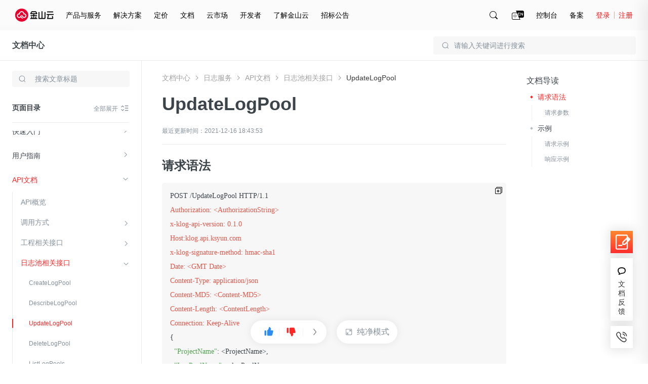

--- FILE ---
content_type: application/javascript;charset=UTF-8
request_url: https://console.ksyun.com/i/www/v2/navigation?jsonp_callback=jQuery3710493513309156129_1769336649049&language=1&new_nav=1&is_preview=0&_=1769336649050
body_size: 34260
content:
jQuery3710493513309156129_1769336649049({"errno":10000,"errmsg":"OK","data":{"public_basic_info":{"is_consulting_service_info":1,"consulting_service_info":[{"sort":1,"title":"\u7535\u8bdd\u54a8\u8be2","desc":"400-1070-808","display_set":"1,2","url":""},{"sort":2,"title":"\u5728\u7ebf\u5ba2\u670d","desc":"\u4e13\u4e1a\u4eba\u5de5\u670d\u52a1\uff0c\u4e3a\u60a8\u5feb\u901f\u89e3\u51b3\u4e0a\u4e91\u670d\u52a1\u95ee\u9898\u3002","display_set":"1,2","url":"https:\/\/a8-im.7x24cc.com\/fu_kkbnw"},{"sort":3,"title":"\u63d0\u4ea4\u5de5\u5355","desc":"\u4ea7\u54c1\u95ee\u9898\u3001\u6280\u672f\u95ee\u9898\u53ca\u5e38\u89c1\u95ee\u9898\u5feb\u901f\u89e3\u7b54\u3002","display_set":"1","url":"https:\/\/uc.console.ksyun.com\/pro\/workorder\/#\/create\/product"},{"sort":4,"title":"\u8046\u542c\u53cd\u9988","desc":"\u60a8\u7684\u5efa\u8bae\u6211\u4eec\u4f1a\u53ca\u65f6\u5904\u7406\/\u53cd\u9988\uff0c\u975e\u5e38\u611f\u8c22\u3002","display_set":"1","url":"https:\/\/console.ksyun.com\/pro\/connect\/#\/"},{"sort":5,"title":"Email","desc":"g_cs@kingsoft.com","display_set":"","url":"https:\/\/en.ksyun.com\/ns\/contact.html"}],"is_open_international":1},"public_basic_header":{"right_menu":[{"sort":1,"title":"\u63a7\u5236\u53f0","url":"http:\/\/console.ksyun.com\/","display_set":"1","is_new_label":1},{"sort":2,"title":"\u5907\u6848","url":"https:\/\/beian.ksyun.com\/","display_set":"1","is_new_label":1}]},"public_basic_footer":{"is_service_info":1,"service_info":[{"sort":1,"title":"7x24\u5c0f\u65f6\u670d\u52a1","icon":"resource.ksyun.com\/project\/cms\/a73a7f118ec64b43acc3c9a6d95872bb","hover_icon":null,"url":"http:\/\/www.ksyun.com\/ns\/server.html?type=1"},{"sort":2,"title":"\u514d\u8d39\u5907\u6848","icon":"resource.ksyun.com\/project\/cms\/e08ec9a40b693432672cbe80934ab92a","hover_icon":null,"url":"http:\/\/www.ksyun.com\/ns\/server.html?type=2"},{"sort":3,"title":"\u5efa\u8bae\u53cd\u9988","icon":"resource.ksyun.com\/project\/cms\/5fe6e5430bb31c55d55cf042006f08e6","hover_icon":null,"url":"http:\/\/www.ksyun.com\/ns\/server.html?type=3"},{"sort":4,"title":"\u4e13\u5bb6\u670d\u52a1","icon":"resource.ksyun.com\/project\/cms\/7bf5b6cf85b472ccdba19bb576fa523d","hover_icon":null,"url":"http:\/\/www.ksyun.com\/ns\/server.html?type=4"}],"is_consulting_info":1,"is_consultation_hotline":1,"consultation_hotline_info":[{"sort":1,"title":"\u4e13\u4e1a\u9500\u552e\u54a8\u8be2","display_style":1,"desc":"ksc-wlyx@kingsoft.com","display_set":"1","url":"https:\/\/a8-im.7x24cc.com\/fu_kkbnw"},{"sort":4,"title":"\u54a8\u8be2\u5728\u7ebf\u5ba2\u670d","display_style":2,"desc":"","display_set":"1","url":"https:\/\/a8-im.7x24cc.com\/fu_kkbnw"}],"is_follow_we":1,"follow_we_info":[{"sort":1,"title":"\u5fae\u4fe1","display_set":"1,2","display_set_web":"2","display_set_h5":"2","icon":"resource.ksyun.com\/project\/cms\/194e994601cb0b06e041fbcff421d182","url":"","qr_code":"resource.ksyun.com\/project\/cms\/11d689273693c420237c0c6bbea88a4b","hover_icon":"resource.ksyun.com\/project\/cms\/de89df25ce5c5d0028ef556aade2cbba"},{"sort":2,"title":"\u5fae\u535a","display_set":"1,2","display_set_web":"2","display_set_h5":"1","icon":"resource.ksyun.com\/project\/cms\/842158d09390b2ff8f2738ea10099083","url":"https:\/\/m.weibo.cn\/u\/2792702950","qr_code":"resource.ksyun.com\/project\/cms\/aafc74938b0317d1af90ca9ca7107b25","hover_icon":"resource.ksyun.com\/project\/cms\/4354da9e7b4df57f49f4bf75b2ec5902"},{"sort":3,"title":"\u77e5\u4e4e","display_set":"1,2","display_set_web":"2","display_set_h5":"1","icon":"resource.ksyun.com\/project\/cms\/d6d06ced1785f544c6e970657be49881","url":"https:\/\/www.zhihu.com\/org\/jin-shan-yun-13","qr_code":"resource.ksyun.com\/project\/cms\/13be275c271549a219c211ad8dcaf55b","hover_icon":"resource.ksyun.com\/project\/cms\/94f38891893628ec367e9256043996b8"}]},"header":{"id":1,"node_father_id":0,"node_name":"header","node_description":"header","node_pic_url":"","node_url":"","node_tag":"","node_index":0,"language":1,"client":["pc","h5"],"updated_time":"2020-08-04 14:56:58","status":1,"online":1,"target":"_self","children":[{"id":6,"node_father_id":1,"node_name":"\u4ea7\u54c1\u4e0e\u670d\u52a1","node_description":"\u91d1\u5c71\u4e91\u7aed\u529b\u4e3a\u60a8\u63d0\u4f9b\u4fbf\u6377\u3001\u5b89\u5168\u3001\u7a33\u5b9a\u7684\u4e91\u57fa\u7840\u8bbe\u65bd\u670d\u52a1\u53ca\u5e73\u53f0\u670d\u52a1","node_pic_url":"","node_url":"https:\/\/www.ksyun.com\/ns\/product.html","node_tag":"{\"status_tag\":\"0\",\"defined_tag\":[],\"mark_tag\":\"product\"}","node_index":2,"language":1,"client":["pc","h5"],"updated_time":"2025-01-07 22:28:47","status":1,"online":1,"target":"_self","children":[{"id":565,"node_father_id":6,"node_name":"\u70ed\u95e8","node_description":"\u70ed\u95e8\u4ea7\u54c1\u3001\u70ed\u95e8\u6d3b\u52a8","node_pic_url":"","node_url":"","node_tag":"{\"status_tag\":0,\"defined_tag\":[],\"mark_tag\":\"hot\"}","node_index":0,"language":1,"client":["pc","h5"],"updated_time":"2025-01-07 22:46:35","status":1,"online":1,"target":"_self","children":[{"id":566,"node_father_id":565,"node_name":"\u70ed\u95e8\u4ea7\u54c1","node_description":"\u70ed\u95e8\u4ea7\u54c1","node_pic_url":"resource.ksyun.com\/project\/cms\/cddaa97ab6da312e18bf9f12c926b451","node_url":"","node_tag":"{\"status_tag\":0,\"defined_tag\":[],\"mark_tag\":\"hotproduct\"}","node_index":1,"language":1,"client":["pc","h5"],"updated_time":"2025-01-08 00:08:42","status":1,"online":1,"target":"_self","children":[{"id":569,"node_father_id":566,"node_name":"\u3010\u70ed\u95e8\u3011\u4e91\u670d\u52a1\u5668","node_description":"\u63d0\u4f9b\u7a33\u5b9a\u3001\u5b89\u5168\u3001\u9ad8\u6548\u3001\u6613\u7528\u3001\u5f39\u6027\u7684\u8ba1\u7b97\u670d\u52a1","node_pic_url":"","node_url":"\/\/www.ksyun.com\/nv\/product\/KEC.html","node_tag":"{\"status_tag\":2,\"defined_tag\":[]}","node_index":1,"language":1,"client":["pc","h5"],"updated_time":"2020-12-07 10:33:37","status":1,"online":1,"target":"_self"},{"id":570,"node_father_id":566,"node_name":"\u3010\u70ed\u95e8\u3011\u4e91\u6570\u636e\u5e93Redis","node_description":"\u5373\u5f00\u5373\u7528\u3001\u7a33\u5b9a\u53ef\u9760\u7684\u5728\u7ebf\u7f13\u5b58\u548c\u952e\u503c\u5b58\u50a8\u670d\u52a1","node_pic_url":"","node_url":"\/\/www.ksyun.com\/nv\/product\/Redis.html","node_tag":"{\"status_tag\":0,\"defined_tag\":[]}","node_index":2,"language":1,"client":["pc","h5"],"updated_time":"2020-12-07 10:33:43","status":1,"online":1,"target":"_self"},{"id":576,"node_father_id":566,"node_name":"\u3010\u70ed\u95e8\u3011\u5bf9\u8c61\u5b58\u50a8","node_description":"\u6d77\u91cf\u3001\u4f4e\u6210\u672c\u3001\u5f3a\u5b89\u5168\u3001\u9ad8\u53ef\u9760\u7684\u5206\u5e03\u5f0f\u4e91\u5b58\u50a8\u670d\u52a1","node_pic_url":"","node_url":"\/\/www.ksyun.com\/nv\/product\/KS3.html","node_tag":"{\"status_tag\":0,\"defined_tag\":[]}","node_index":3,"language":1,"client":["pc","h5"],"updated_time":"2020-12-07 10:33:54","status":1,"online":1,"target":"_self"}]},{"id":567,"node_father_id":565,"node_name":"\u65b0\u54c1\u53d1\u5e03","node_description":"\u6700\u65b0\u53d1\u5e03\u4ea7\u54c1","node_pic_url":"resource.ksyun.com\/project\/cms\/bc4bec0b639180abd1f8cd9be4ed713b","node_url":"","node_tag":"{\"status_tag\":0,\"defined_tag\":[],\"mark_tag\":\"newproduct\"}","node_index":2,"language":1,"client":["pc","h5"],"updated_time":"2025-01-08 00:08:53","status":1,"online":1,"target":"_self","children":[{"id":655,"node_father_id":567,"node_name":"\u3010\u65b0\u54c1\u3011\u661f\u6d41\u5e73\u53f0","node_description":"\u4e3a\u673a\u5668\u5b66\u4e60\u573a\u666f\u5f00\u53d1\u8005\u548c\u8fd0\u7ef4\u4eba\u5458\u63d0\u4f9b\u4e91\u539f\u751fAI\u7b97\u529b\u548c\u5168\u6d41\u7a0b\u7ba1\u7406\u80fd\u529b","node_pic_url":"","node_url":"https:\/\/www.ksyun.com\/nv\/product\/KSP.html","node_tag":"{\"status_tag\":1,\"defined_tag\":[]}","node_index":2,"language":1,"client":["pc","h5"],"updated_time":"2025-08-06 19:55:22","status":1,"online":1,"target":"_self"},{"id":578,"node_father_id":567,"node_name":"\u3010\u65b0\u54c1\u3011\u5546\u4e1a\u667a\u80fd\u5206\u6790","node_description":"\u4f01\u4e1a\u7ea7\u654f\u6377\u5927\u6570\u636e\u53ef\u89c6\u5316\u5206\u6790\u5e73\u53f0","node_pic_url":"","node_url":"\/\/www.ksyun.com\/nv\/product\/KPI.html","node_tag":"{\"status_tag\":0,\"defined_tag\":[]}","node_index":4,"language":1,"client":["pc","h5"],"updated_time":"2025-08-06 19:57:58","status":1,"online":1,"target":"_self"},{"id":687,"node_father_id":567,"node_name":"\u3010\u65b0\u54c1\u3011\u591a\u6a21\u6001\u6570\u636e\u751f\u4ea7\u7ba1\u7406\u5e73\u53f0","node_description":"\u63d0\u4f9bDataOS\u7ea7\u522b\u7684\u7aef\u5230\u7aef\u80fd\u529b\uff0c\u652f\u6301\u57fa\u4e8e\u5927\u6a21\u578b\u7684LUI\u4ea4\u4e92","node_pic_url":"","node_url":"\/\/www.ksyun.com\/nv\/product\/KDX.html","node_tag":"{\"status_tag\":1,\"defined_tag\":[]}","node_index":8,"language":1,"client":["pc","h5"],"updated_time":"2025-08-06 19:58:57","status":1,"online":1,"target":"_self"}]}]},{"id":524,"node_father_id":6,"node_name":"\u57fa\u7840","node_description":"\u63d0\u4f9b\u7b80\u5355\u9ad8\u6548\u3001\u5b89\u5168\u53ef\u9760\u3001\u5904\u7406\u80fd\u529b\u53ef\u5f39\u6027\u4f38\u7f29\u7684\u8ba1\u7b97\u670d\u52a1","node_pic_url":"resource.ksyun.com\/project\/cms\/ba878c16f94e73722409f2b982559003","node_url":"","node_tag":"{\"status_tag\":0,\"defined_tag\":[]}","node_index":1,"language":1,"client":["pc","h5"],"updated_time":"2020-10-29 14:33:59","status":1,"online":1,"target":"_self","children":[{"id":10,"node_father_id":524,"node_name":"\u8ba1\u7b97","node_description":"\u4e91\u8ba1\u7b97\u57fa\u7840\u4ea7\u54c1\uff0c\u80fd\u591f\u63d0\u4f9b\u7b80\u5355\u9ad8\u6548\u3001\u5b89\u5168\u53ef\u9760\u3001\u5904\u7406\u80fd\u529b\u53ef\u5f39\u6027\u4f38\u7f29\u7684\u8ba1\u7b97\u670d\u52a1","node_pic_url":"resource.ksyun.com\/project\/cms\/6e69f87ab90090aed5c60b569214123f","node_url":"","node_tag":"{\"status_tag\":0,\"defined_tag\":[{\"name\":\"\",\"link_url\":\"\"},{\"name\":\"\",\"link_url\":\"\"}]}","node_index":1,"language":1,"client":["pc","h5"],"updated_time":"2020-08-07 14:12:33","status":1,"online":1,"target":"_self","children":[{"id":23,"node_father_id":10,"node_name":"\u4e91\u670d\u52a1\u5668","node_description":"\u63d0\u4f9b\u7a33\u5b9a\u3001\u5b89\u5168\u3001\u9ad8\u6548\u3001\u6613\u7528\u3001\u5f39\u6027\u7684\u8ba1\u7b97\u670d\u52a1","node_pic_url":"","node_url":"https:\/\/www.ksyun.com\/nv\/product\/KEC.html","node_tag":"{\"status_tag\":2,\"defined_tag\":[{\"name\":\"\u4f4e\u81f31.38\u5143\/\u65e5\",\"link_url\":\"\"},{\"name\":\"\u4e91\u670d\u52a1\u5668\",\"link_url\":\"\/\/www.ksyun.com\/nv\/product\/KEC\"}]}","node_index":1,"language":1,"client":["pc","h5"],"updated_time":"2020-08-07 14:13:15","status":1,"online":1,"target":"_self","base_conf":{"key":"base","order":-2,"status":true,"updateTime":1510215085536,"basic":{"post_pic":"\/\/resource.ksyun.com\/project\/cms\/492431edb7645b0e67b45127f1448804","post_description":"\u4e91\u670d\u52a1\u5668KEC\uff08Kingsoft Elastic Compute\uff09\u662f\u4e91\u8ba1\u7b97\u57fa\u7840\u8bbe\u65bd\u7684\u91cd\u8981\u7ec4\u6210\u90e8\u5206\uff0c\u63d0\u4f9b\u5f39\u6027\u53ef\u4f38\u7f29\u7684\u8ba1\u7b97\u5bb9\u91cf\uff0c\u4ee4\u5f00\u53d1\u8005\u80fd\u591f\u8f7b\u677e\u8fdb\u884c\u4e92\u8054\u7f51\u89c4\u6a21\u8ba1\u7b97\u3001\u90e8\u7f72\u6240\u9700\u670d\u52a1\u5668\u73af\u5883\u3002\u4e91\u670d\u52a1\u5668\u76f8\u5bf9\u7269\u7406\u670d\u52a1\u5668\u66f4\u4e3a\u7b80\u5355\u9ad8\u6548\uff0c\u53ef\u968f\u65f6\u6839\u636e\u4e1a\u52a1\u9700\u8981\u8fdb\u884c\u8c03\u914d\uff0c\u63d0\u5347\u8fd0\u7ef4\u6548\u7387\u3002","post_bg_pic":""},"active":[{"name":"<b>\u4e0a\u5e02\u611f\u6069\u56de\u9988\uff0c\u7206\u6b3e\u4e91\u4ea7\u54c12.5\u6298\u8d77<\/b>","link":"https:\/\/activity.ksyun.com\/nasdaq.html"},{"name":"","link":""},{"name":"","link":""}],"buyWay":{"nowBuy":{"status":true,"url":"https:\/\/kec.console.ksyun.com\/v2\/#\/create","checkLogin":true,"homeShow":true},"consult":{"status":false}},"tag":[{"name":"\u4ea7\u54c1\u4ef7\u683c","link":"https:\/\/price.ksyun.com\/#!\/kec\/price","type":"1","checkLogin":false},{"name":"","link":"","type":1,"checkLogin":false},{"name":"","link":"","type":1,"checkLogin":false},{"name":"","link":"","type":0,"checkLogin":false}],"updataTime":1569831707011,"beta":{"status":false,"description":""}}},{"id":24,"node_father_id":10,"node_name":"\u4e13\u5c5e\u5bbf\u4e3b\u673a","node_description":"\u5229\u7528\u865a\u62df\u5316\u6280\u672f\uff0c\u6ee1\u8db3\u7528\u6237\u8d44\u6e90\u72ec\u4eab\u3001\u5b89\u5168\u3001\u5408\u89c4\u9700\u6c42","node_pic_url":"","node_url":"https:\/\/www.ksyun.com\/nv\/product\/KDH.html","node_tag":"{\"status_tag\":\"0\",\"defined_tag\":[{\"name\":\"\u72ec\u5360\u72ec\u4eab\",\"link_url\":\"\"},{\"name\":\"\u517c\u5bb9\u6027\u5f3a\",\"link_url\":\"\"}]}","node_index":3,"language":1,"client":["pc","h5"],"updated_time":"2023-04-28 14:34:35","status":1,"online":1,"target":"_self","base_conf":{"key":"base","order":-2,"status":true,"updateTime":1566993193056,"basic":{"post_pic":"\/\/resource.ksyun.com\/project\/cms\/85ff061d2dac4a09e779808c3e739f9a","post_description":"\u4e13\u5c5e\u5bbf\u4e3b\u673aKDH\uff08Kingsoft Dedicated Host\uff09\u63d0\u4f9b\u72ec\u4eab\u7684\u7269\u7406\u670d\u52a1\u5668\u8d44\u6e90\uff0c\u7528\u6237\u53ef\u5728\u4e13\u5c5e\u5bbf\u4e3b\u673a\u4e0a\u521b\u5efa\u81ea\u5b9a\u4e49\u914d\u7f6e\u7684\u4e13\u5c5e\u4e91\u670d\u52a1\u5668\uff0c\u5e94\u7528\u9886\u5148\u7684\u865a\u62df\u5316\u6280\u672f\u6ee1\u8db3\u8d44\u6e90\u72ec\u4eab\u3001\u5b89\u5168\u3001\u5408\u89c4\u9700\u6c42\u3002","post_bg_pic":""},"active":[{"name":"","link":""},{"name":"","link":""},{"name":"","link":""}],"beta":{"status":false,"description":""},"buyWay":{"nowBuy":{"status":true,"url":"https:\/\/kec.console.ksyun.com\/v2\/#\/exclusive\/dedicateCreate","checkLogin":true,"homeShow":false},"consult":{"status":false}},"tag":[{"name":"","link":"","type":0,"checkLogin":false},{"name":"","link":"","type":0,"checkLogin":false}],"updataTime":1566994315745}},{"id":200,"node_father_id":10,"node_name":"\u5f39\u6027\u4f38\u7f29","node_description":"\u5236\u5b9a\u5f39\u6027\u4f38\u7f29\u7b56\u7565\uff0c\u81ea\u52a8\u8c03\u6574\u5b9e\u4f8b\u6570\u91cf\u5e94\u5bf9\u4e1a\u52a1\u53d8\u5316","node_pic_url":"","node_url":"https:\/\/www.ksyun.com\/nv\/product\/AS.html","node_tag":"{\"status_tag\":\"0\",\"defined_tag\":[{\"name\":\"\u81ea\u52a8\u90e8\u7f72\",\"link_url\":\"\"},{\"name\":\"\u7075\u6d3b\u914d\u7f6e\",\"link_url\":\"\"}]}","node_index":4,"language":1,"client":["pc","h5"],"updated_time":"2020-08-04 14:56:58","status":1,"online":1,"target":"_self","base_conf":{"key":"base","order":-2,"status":true,"updateTime":1524052480054,"basic":{"post_pic":"\/\/resource.ksyun.com\/project\/cms\/24e65fb701fd43940867650bc1979cc9","post_description":"\u5f39\u6027\u4f38\u7f29AS\uff08Auto Scaling\uff09\u53ef\u6839\u636e\u60a8\u5236\u5b9a\u7684\u7b56\u7565\uff0c\u81ea\u52a8\u8c03\u6574KEC\u7684\u8ba1\u7b97\u8d44\u6e90\uff0c\u5b9e\u73b0\u5bf9\u4e91\u670d\u52a1\u5668\u8d44\u6e90\u7684\u5408\u7406\u548c\u5145\u5206\u5229\u7528\uff0c\u8d34\u5408\u60a8\u4e1a\u52a1\u9700\u6c42\u7684\u52a8\u6001\u53d8\u5316\u3002\u5728\u4e1a\u52a1\u9700\u6c42\u4e0b\u964d\u65f6\u81ea\u52a8\u51cf\u5c11\u4e91\u670d\u52a1\u5668\uff0c\u8282\u7ea6\u8d44\u6e90\u548c\u6210\u672c\u3002\u5728\u4e1a\u52a1\u9700\u6c42\u9ad8\u5cf0\u65f6\u81ea\u52a8\u589e\u52a0\u4e91\u670d\u52a1\u5668\uff0c\u4fdd\u8bc1\u4e1a\u52a1\u5e73\u7a33\u5065\u5eb7\u8fd0\u884c\uff0c\u9884\u9632\u4e1a\u52a1\u91cf\u7684\u7a81\u589e\u5bfc\u81f4\u670d\u52a1\u5668\u5b95\u673a\uff0c\u4e3a\u89e3\u51b3\u6545\u969c\u63d0\u4f9b\u7f13\u51b2\u65f6\u95f4\u3002","post_bg_pic":""},"active":[{"name":"","link":""},{"name":"","link":""},{"name":"","link":""}],"buyWay":{"nowBuy":{"status":true,"url":"https:\/\/kec.console.ksyun.com\/as\/#\/","checkLogin":true},"consult":{"status":false}},"tag":[{"name":"\u4ea7\u54c1\u6587\u6863","link":"https:\/\/docs.ksyun.com\/products\/45","type":"1","checkLogin":false},{"name":"","link":"","type":0,"checkLogin":false},{"name":"","link":"","type":0,"checkLogin":false},{"name":"","link":"","type":0,"checkLogin":false}],"updataTime":1574063915357,"beta":{"status":false,"description":""}}},{"id":65,"node_father_id":10,"node_name":"\u88f8\u91d1\u5c5e\u670d\u52a1\u5668\uff08\u661f\u66dc\uff09","node_description":"\u6027\u80fd\u5353\u8d8a\u7684\u72ec\u4eab\u7269\u7406\u670d\u52a1\u5668\uff0c\u5feb\u901f\u6784\u5efa\u4e0e\u6269\u5bb9\u9ad8\u6027\u80fd\u9700\u6c42\u7684\u5e94\u7528\u670d\u52a1","node_pic_url":"","node_url":"https:\/\/www.ksyun.com\/nv\/product\/EPC.html","node_tag":"{\"status_tag\":2,\"defined_tag\":[{\"name\":\"\u72ec\u4eab\u8d44\u6e90\",\"link_url\":\"\"},{\"name\":\"\u7269\u7406\u9694\u79bb\",\"link_url\":\"\"}]}","node_index":6,"language":1,"client":["pc","h5"],"updated_time":"2020-10-22 20:06:17","status":1,"online":1,"target":"_self"},{"id":81,"node_father_id":10,"node_name":"GPU\u88f8\u91d1\u5c5e\u670d\u52a1\u5668","node_description":"\u63d0\u4f9b\u5feb\u901f\u3001\u5b89\u5168\u3001\u7a33\u5b9a\u7684\u88f8\u91d1\u5c5e\u578b\u901a\u7528GPU\u52a0\u901f\u8ba1\u7b97\u670d\u52a1","node_pic_url":"","node_url":"https:\/\/www.ksyun.com\/nv\/product\/GPU.html","node_tag":"{\"status_tag\":\"0\",\"defined_tag\":[{\"name\":\"\u5f02\u6784\u652f\u6301\",\"link_url\":\"\"},{\"name\":\"\u4e00\u4f53\u5316\u90e8\u7f72\",\"link_url\":\"\"}]}","node_index":8,"language":1,"client":["pc","h5"],"updated_time":"2020-10-20 16:42:51","status":1,"online":1,"target":"_self","base_conf":{"key":"base","order":-2,"status":true,"updateTime":1511234798530,"basic":{"post_pic":"\/\/resource.ksyun.com\/project\/cms\/a65e0c0c3b448ce56b49f1afcebc556c","post_description":"GPU\u7269\u7406\u670d\u52a1\u5668\uff08GPU Elastic Physical Compute\uff09\u63d0\u4f9b\u88f8\u91d1\u5c5e\u578b\u7684\u901a\u7528GPU\u52a0\u901f\u8ba1\u7b97\uff0c\u4e3a\u60a8\u63d0\u4f9b\u6027\u80fd\u5353\u8d8a\u7684\u72ec\u4eabGPU\u7269\u7406\u670d\u52a1\u5668\uff0c\u53ef\u4ee5\u7528\u4e8e\u79d1\u5b66\u8ba1\u7b97\uff0c\u6df1\u5ea6\u5b66\u4e60\uff0c\u56fe\u5f62\u56fe\u50cf\u6e32\u67d3\u4e0e\u57fa\u4e8eGPU\u7684\u97f3\u89c6\u9891\u7f16\u89e3\u7801\u7b49\u8bf8\u591a\u5e94\u7528\u573a\u666f\u3002\u91d1\u5c71\u4e91\u7269\u7406\u4e3b\u673a\u652f\u6301\u865a\u62df\u79c1\u6709\u7f51\u7edc\uff0c\u4e3a\u7528\u6237\u63d0\u4f9b\u7a33\u5b9a\uff0c\u5feb\u901f\u4e0e\u5f39\u6027\u7684\u8ba1\u7b97\u670d\u52a1\u4e0e\u4fbf\u6377\u7edf\u4e00\u7684\u7269\u7406\u670d\u52a1\u5668\u7ba1\u7406\u65b9\u5f0f\u3002","post_bg_pic":""},"active":[{"name":"","link":""},{"name":"","link":""},{"name":"","link":""}],"buyWay":{"nowBuy":{"status":true,"url":"https:\/\/epc.console.ksyun.com\/#\/epc\/lease-host","checkLogin":true},"consult":{"status":false}},"tag":[{"name":"P4E (V100) \u8d2d\u4e70","link":"https:\/\/epc.console.ksyun.com\/#\/epc\/lease-host\/new","type":"1","checkLogin":false},{"name":"GN6 (T4) \u8d2d\u4e70","link":"https:\/\/epc.console.ksyun.com\/#\/epc\/lease-host\/new","type":1,"checkLogin":false},{"name":"\u5bd2\u6b66\u7eaa (MLU100) \u8d2d\u4e70","link":"https:\/\/epc.console.ksyun.com\/#\/epc\/lease-host\/new","type":"1","checkLogin":false},{"name":"\u4ea7\u54c1\u4ef7\u683c","link":"https:\/\/price.ksyun.com\/#!\/gpu\/price","type":"1","checkLogin":false},{"name":"\u67e5\u770b\u6587\u6863","link":"https:\/\/docs.ksyun.com\/products\/26","type":0,"checkLogin":false}],"updataTime":1573547483864,"beta":{"status":false,"description":""}}},{"id":668,"node_father_id":10,"node_name":"\u4e91\u51fd\u6570","node_description":"Serverless\u67b6\u6784\u4e0b\u7684\u5168\u6258\u7ba1\u8ba1\u7b97\u670d\u52a1\uff0c\u60a8\u4ec5\u9700\u7ba1\u7406\u6838\u5fc3\u4ee3\u7801\u548c\u89e6\u53d1\u903b\u8f91\uff0c\u4e91\u51fd\u6570\u4e3a\u60a8\u4ee5\u5f39\u6027\u3001\u9ad8\u53ef\u7528\u3001\u4f4e\u6210\u672c\u7684\u65b9\u5f0f\u8fd0\u884c\u4ee3\u7801","node_pic_url":"","node_url":"\/\/www.ksyun.com\/nv\/product\/KCF.html","node_tag":"{\"status_tag\":1,\"defined_tag\":[]}","node_index":9,"language":1,"client":["pc","h5"],"updated_time":"2022-04-25 14:55:04","status":1,"online":1,"target":"_blank","base_conf":{"key":"base","order":-2,"status":true,"updateTime":1511234798530,"basic":{"post_pic":"\/\/resource.ksyun.com\/project\/cms\/a65e0c0c3b448ce56b49f1afcebc556c","post_description":"GPU\u7269\u7406\u670d\u52a1\u5668\uff08GPU Elastic Physical Compute\uff09\u63d0\u4f9b\u88f8\u91d1\u5c5e\u578b\u7684\u901a\u7528GPU\u52a0\u901f\u8ba1\u7b97\uff0c\u4e3a\u60a8\u63d0\u4f9b\u6027\u80fd\u5353\u8d8a\u7684\u72ec\u4eabGPU\u7269\u7406\u670d\u52a1\u5668\uff0c\u53ef\u4ee5\u7528\u4e8e\u79d1\u5b66\u8ba1\u7b97\uff0c\u6df1\u5ea6\u5b66\u4e60\uff0c\u56fe\u5f62\u56fe\u50cf\u6e32\u67d3\u4e0e\u57fa\u4e8eGPU\u7684\u97f3\u89c6\u9891\u7f16\u89e3\u7801\u7b49\u8bf8\u591a\u5e94\u7528\u573a\u666f\u3002\u91d1\u5c71\u4e91\u7269\u7406\u4e3b\u673a\u652f\u6301\u865a\u62df\u79c1\u6709\u7f51\u7edc\uff0c\u4e3a\u7528\u6237\u63d0\u4f9b\u7a33\u5b9a\uff0c\u5feb\u901f\u4e0e\u5f39\u6027\u7684\u8ba1\u7b97\u670d\u52a1\u4e0e\u4fbf\u6377\u7edf\u4e00\u7684\u7269\u7406\u670d\u52a1\u5668\u7ba1\u7406\u65b9\u5f0f\u3002","post_bg_pic":""},"active":[{"name":"","link":""},{"name":"","link":""},{"name":"","link":""}],"buyWay":{"nowBuy":{"status":true,"url":"https:\/\/epc.console.ksyun.com\/#\/epc\/lease-host","checkLogin":true},"consult":{"status":false}},"tag":[{"name":"P4E (V100) \u8d2d\u4e70","link":"https:\/\/epc.console.ksyun.com\/#\/epc\/lease-host\/new","type":"1","checkLogin":false},{"name":"GN6 (T4) \u8d2d\u4e70","link":"https:\/\/epc.console.ksyun.com\/#\/epc\/lease-host\/new","type":1,"checkLogin":false},{"name":"\u5bd2\u6b66\u7eaa (MLU100) \u8d2d\u4e70","link":"https:\/\/epc.console.ksyun.com\/#\/epc\/lease-host\/new","type":"1","checkLogin":false},{"name":"\u4ea7\u54c1\u4ef7\u683c","link":"https:\/\/price.ksyun.com\/#!\/gpu\/price","type":"1","checkLogin":false},{"name":"\u67e5\u770b\u6587\u6863","link":"https:\/\/docs.ksyun.com\/products\/26","type":0,"checkLogin":false}],"updataTime":1573547483864,"beta":{"status":false,"description":""}}}]},{"id":15,"node_father_id":524,"node_name":"\u7f51\u7edc","node_description":"\u7f51\u7edc\u670d\u52a1\uff0c\u63d0\u4f9b\u9ad8\u6027\u80fd\u3001\u9ad8\u7a33\u5b9a\u6027\u3001\u4f4e\u6210\u672c\u548c\u5b89\u5168\u7684\u7f51\u7edc\u670d\u52a1\uff0c\u9002\u7528\u4e8e\u4f01\u4e1a\u3001\u793e\u533a\u3001\u7535\u5b50\u5546\u52a1\u3001\u6e38\u620f\u7b49\u591a\u79cd\u7528\u6237\u573a\u666f\u3002","node_pic_url":"resource.ksyun.com\/project\/cms\/ea590bce7e7d7eb94432aeedd427e7f4","node_url":"","node_tag":"{\"status_tag\":0,\"defined_tag\":[{\"name\":\"\",\"link_url\":\"\"},{\"name\":\"\",\"link_url\":\"\"}]}","node_index":2,"language":1,"client":["pc","h5"],"updated_time":"2020-08-05 17:01:20","status":1,"online":1,"target":"_self","children":[{"id":75,"node_father_id":15,"node_name":"\u8d1f\u8f7d\u5747\u8861","node_description":"\u5bf9\u591a\u53f0\u4e91\u670d\u52a1\u5668\uff08\u8ba1\u7b97\u96c6\u7fa4\uff09\u8fdb\u884c\u6d41\u91cf\u5206\u53d1\u7684\u7f51\u7edc\u670d\u52a1\u8bbe\u5907","node_pic_url":"","node_url":"https:\/\/www.ksyun.com\/nv\/product\/SLB.html","node_tag":"{\"status_tag\":0,\"defined_tag\":[{\"name\":\"\",\"link_url\":\"\"},{\"name\":\"\",\"link_url\":\"\"}]}","node_index":1,"language":1,"client":["pc","h5"],"updated_time":"2020-08-04 14:56:58","status":1,"online":1,"target":"_self","base_conf":{"key":"base","order":-2,"status":true,"updateTime":1511259204268,"basic":{"post_pic":"\/\/resource.ksyun.com\/project\/cms\/6a3be7e38c72d5c35c0d56538ae03303","post_description":"\u8d1f\u8f7d\u5747\u8861SLB\uff08Server Load Balancing\uff09\u662f\u5bf9\u591a\u53f0\u4e91\u670d\u52a1\u5668\uff08\u8ba1\u7b97\u96c6\u7fa4\uff09\u8fdb\u884c\u6d41\u91cf\u5206\u53d1\u7684\u7f51\u7edc\u670d\u52a1\u8bbe\u5907\u3002\u5b83\u53ef\u4ee5\u901a\u8fc7\u6d41\u91cf\u5206\u53d1\uff0c\u5feb\u901f\u63d0\u9ad8\u5e94\u7528\u7cfb\u7edf\u5bf9\u5916\u7684\u670d\u52a1\u80fd\u529b\uff1b\u9690\u85cf\u5b9e\u9645\u670d\u52a1\u7aef\u53e3\uff0c\u589e\u5f3a\u5185\u90e8\u7cfb\u7edf\u7684\u5b89\u5168\u6027\uff1b\u901a\u8fc7\u6d88\u9664\u670d\u52a1\u5355\u70b9\u6545\u969c\uff0c\u63d0\u5347\u5e94\u7528\u7cfb\u7edf\u7684\u53ef\u9760\u6027","post_bg_pic":""},"active":[{"name":"\u6ee110\u4e2a\u6708\u8d60\u90012\u4e2a\u6708","link":""},{"name":"","link":""},{"name":"","link":""}],"buyWay":{"nowBuy":{"status":true,"url":"https:\/\/network.console.ksyun.com\/index.html#!\/slb","checkLogin":true,"homeShow":true},"consult":{"status":false}},"tag":[{"name":"\u67e5\u770b\u6587\u6863","link":"https:\/\/docs.ksyun.com\/products\/32","type":0,"checkLogin":false},{"name":"","link":"","type":1,"checkLogin":false},{"name":"","link":"","type":1,"checkLogin":false},{"name":"","link":"","type":0,"checkLogin":false}],"updataTime":1515580424449,"beta":{"status":false,"description":""}}},{"id":76,"node_father_id":15,"node_name":"\u5f39\u6027IP","node_description":"\u72ec\u7acb\u7684IP\u5730\u5740\uff0c\u53ef\u968f\u610f\u7ed1\u5b9a","node_pic_url":"","node_url":"https:\/\/www.ksyun.com\/nv\/product\/EIP.html","node_tag":"{\"status_tag\":0,\"defined_tag\":[{\"name\":\"\",\"link_url\":\"\"},{\"name\":\"\",\"link_url\":\"\"}]}","node_index":2,"language":1,"client":["pc","h5"],"updated_time":"2020-08-04 14:56:58","status":1,"online":1,"target":"_self","base_conf":{"key":"base","order":-2,"status":true,"updateTime":1509691668535,"basic":{"post_pic":"\/\/resource.ksyun.com\/project\/cms\/f54d794af6f31dd6df48476a48662dd5","post_description":"\u5f39\u6027IP\uff08Elastic IP\uff09\u662f\u4e0e\u7528\u6237\u8d26\u6237\u76f8\u5173\u8054\u7684IP\u5730\u5740\uff0c\u53ef\u4ee5\u7ed1\u5b9a\u5230\u7528\u6237\u7684\u4efb\u4f55\u4e00\u53f0\u4e91\u670d\u52a1\u5668\u3001\u4e91\u7269\u7406\u4e3b\u673a\u6216\u8d1f\u8f7d\u5747\u8861\u4e0a\uff1b\u501f\u52a9\u5f39\u6027IP\u5730\u5740\uff0c\u60a8\u53ef\u4ee5\u5feb\u901f\u7684\u5c06\u5730\u5740\u91cd\u65b0\u6620\u5c04\u5230\u8d26\u6237\u4e2d\u7684\u53e6\u4e00\u4e2a\u4e91\u670d\u52a1\u5668\u3001\u4e91\u7269\u7406\u4e3b\u673a\u6216\u8d1f\u8f7d\u5747\u8861\u4e0a\uff0c\u4ece\u800c\u5c4f\u853d\u5b9e\u4f8b\u6545\u969c\u3002\u91d1\u5c71\u4e91\u5f39\u6027IP\u62e5\u6709\u591a\u79cd\u7075\u6d3b\u7684\u8ba1\u8d39\u65b9\u5f0f\uff0c\u53ef\u4ee5\u6ee1\u8db3\u5404\u79cd\u4e1a\u52a1\u573a\u666f\u7684\u9700\u6c42\u3002","post_bg_pic":""},"active":[{"name":"<b>\u4e0a\u5e02\u611f\u6069\u56de\u9988\uff0c\u7206\u6b3e\u4e91\u4ea7\u54c12.5\u6298\u8d77<\/b>","link":"https:\/\/activity.ksyun.com\/nasdaq.html"},{"name":"","link":""},{"name":"","link":""}],"buyWay":{"nowBuy":{"status":true,"url":"https:\/\/network.console.ksyun.com\/index.html#!\/eip\/eipIndex","checkLogin":true},"consult":{"status":false}},"tag":[{"name":"","link":"","type":"1","checkLogin":false},{"name":"\u4ea7\u54c1\u4ef7\u683c","link":"https:\/\/price.ksyun.com\/#!\/eip\/price","type":1,"checkLogin":false},{"name":"\u67e5\u770b\u6587\u6863","link":"https:\/\/docs.ksyun.com\/products\/23","type":"0","checkLogin":false},{"name":"","link":"","type":0,"checkLogin":false}],"updataTime":1577437518817,"beta":{"status":false,"description":""}}},{"id":673,"node_father_id":15,"node_name":"\u5171\u4eab\u5e26\u5bbd","node_description":"\u5171\u4eab\u5e26\u5bbd","node_pic_url":"","node_url":"\/\/www.ksyun.com\/nv\/product\/BWS.html","node_tag":"{\"status_tag\":0,\"defined_tag\":[]}","node_index":3,"language":1,"client":["pc","h5"],"updated_time":"2023-04-28 14:40:49","status":1,"online":1,"target":"_self","base_conf":{"key":"base","order":-2,"status":true,"updateTime":1509691668535,"basic":{"post_pic":"\/\/resource.ksyun.com\/project\/cms\/f54d794af6f31dd6df48476a48662dd5","post_description":"\u5f39\u6027IP\uff08Elastic IP\uff09\u662f\u4e0e\u7528\u6237\u8d26\u6237\u76f8\u5173\u8054\u7684IP\u5730\u5740\uff0c\u53ef\u4ee5\u7ed1\u5b9a\u5230\u7528\u6237\u7684\u4efb\u4f55\u4e00\u53f0\u4e91\u670d\u52a1\u5668\u3001\u4e91\u7269\u7406\u4e3b\u673a\u6216\u8d1f\u8f7d\u5747\u8861\u4e0a\uff1b\u501f\u52a9\u5f39\u6027IP\u5730\u5740\uff0c\u60a8\u53ef\u4ee5\u5feb\u901f\u7684\u5c06\u5730\u5740\u91cd\u65b0\u6620\u5c04\u5230\u8d26\u6237\u4e2d\u7684\u53e6\u4e00\u4e2a\u4e91\u670d\u52a1\u5668\u3001\u4e91\u7269\u7406\u4e3b\u673a\u6216\u8d1f\u8f7d\u5747\u8861\u4e0a\uff0c\u4ece\u800c\u5c4f\u853d\u5b9e\u4f8b\u6545\u969c\u3002\u91d1\u5c71\u4e91\u5f39\u6027IP\u62e5\u6709\u591a\u79cd\u7075\u6d3b\u7684\u8ba1\u8d39\u65b9\u5f0f\uff0c\u53ef\u4ee5\u6ee1\u8db3\u5404\u79cd\u4e1a\u52a1\u573a\u666f\u7684\u9700\u6c42\u3002","post_bg_pic":""},"active":[{"name":"<b>\u4e0a\u5e02\u611f\u6069\u56de\u9988\uff0c\u7206\u6b3e\u4e91\u4ea7\u54c12.5\u6298\u8d77<\/b>","link":"https:\/\/activity.ksyun.com\/nasdaq.html"},{"name":"","link":""},{"name":"","link":""}],"buyWay":{"nowBuy":{"status":true,"url":"https:\/\/network.console.ksyun.com\/index.html#!\/eip\/eipIndex","checkLogin":true},"consult":{"status":false}},"tag":[{"name":"","link":"","type":"1","checkLogin":false},{"name":"\u4ea7\u54c1\u4ef7\u683c","link":"https:\/\/price.ksyun.com\/#!\/eip\/price","type":1,"checkLogin":false},{"name":"\u67e5\u770b\u6587\u6863","link":"https:\/\/docs.ksyun.com\/products\/23","type":"0","checkLogin":false},{"name":"","link":"","type":0,"checkLogin":false}],"updataTime":1577437518817,"beta":{"status":false,"description":""}}},{"id":77,"node_father_id":15,"node_name":"\u865a\u62df\u79c1\u6709\u7f51\u7edc","node_description":"\u5b8c\u5168\u903b\u8f91\u9694\u79bb\uff0c\u53ef\u81ea\u4e3b\u638c\u63a7\u7684\u4e13\u6709\u533a\u57df","node_pic_url":"","node_url":"https:\/\/www.ksyun.com\/nv\/product\/VPC.html","node_tag":"{\"status_tag\":0,\"defined_tag\":[{\"name\":\"\",\"link_url\":\"\"},{\"name\":\"\",\"link_url\":\"\"}]}","node_index":4,"language":1,"client":["pc","h5"],"updated_time":"2023-04-28 14:40:23","status":1,"online":1,"target":"_self","base_conf":{"key":"base","order":-2,"status":true,"updateTime":1511251999990,"basic":{"post_pic":"\/\/resource.ksyun.com\/project\/cms\/a0f18b3a7118a7d728b5457b884211d6","post_description":"\u865a\u62df\u79c1\u6709\u7f51\u7edcVPC\uff08Virtual Private Cloud\uff09\u5e2e\u52a9\u60a8\u5728\u91d1\u5c71\u4e91\u4e2d\u6784\u5efa\u5b8c\u5168\u903b\u8f91\u9694\u79bb\uff0c\u53ef\u81ea\u4e3b\u638c\u63a7\u7684\u4e13\u6709\u533a\u57df\uff0c\u8ba9\u60a8\u5728\u81ea\u5b9a\u4e49\u7684\u865a\u62df\u7f51\u7edc\u4e2d\u90e8\u7f72\u91d1\u5c71\u4e91\u5404\u79cd\u670d\u52a1\u3002\u6b64\u5916\uff0c\u60a8\u4e5f\u53ef\u4ee5\u901a\u8fc7\u4e13\u7ebf\/VPN\u7b49\u8fde\u63a5\u65b9\u5f0f\u5c06VPC\u548c\u60a8\u7684\u5df2\u6709\u6570\u636e\u4e2d\u5fc3\u4e00\u8d77\u6784\u5efa\u6df7\u5408\u4e91\u7684\u89e3\u51b3\u65b9\u6848\uff0c\u5b9e\u73b0\u5e73\u6ed1\u8fc1\u79fb\u4e0a\u4e91\u3002","post_bg_pic":""},"active":[{"name":"","link":""},{"name":"","link":""},{"name":"","link":""}],"buyWay":{"nowBuy":{"status":true,"url":"https:\/\/network.console.ksyun.com\/index.html#!\/vpc\/vpclist","checkLogin":true},"consult":{"status":false}},"tag":[{"name":"\u67e5\u770b\u6587\u6863","link":"https:\/\/docs.ksyun.com\/products\/3","type":0,"checkLogin":false},{"name":"","link":"","type":1,"checkLogin":false},{"name":"","link":"","type":1,"checkLogin":false},{"name":"","link":"","type":0,"checkLogin":false}],"updataTime":1564738258563,"beta":{"status":false,"description":""}}},{"id":78,"node_father_id":15,"node_name":"NAT","node_description":"\u591a\u673a\u70ed\u5907\uff0c\u6545\u969c\u81ea\u52a8\u5207\u6362","node_pic_url":"","node_url":"https:\/\/www.ksyun.com\/nv\/product\/NAT.html","node_tag":"{\"status_tag\":0,\"defined_tag\":[{\"name\":\"\",\"link_url\":\"\"},{\"name\":\"\",\"link_url\":\"\"}]}","node_index":5,"language":1,"client":["pc","h5"],"updated_time":"2023-04-28 14:41:05","status":1,"online":1,"target":"_self"},{"id":103,"node_father_id":15,"node_name":"\u5bf9\u7b49\u8fde\u63a5","node_description":"\u7528\u4e8e\u8de8VPC\u7f51\u7edc\u6570\u636e\u540c\u6b65\u7684\u4e92\u8054\u670d\u52a1","node_pic_url":"","node_url":"https:\/\/www.ksyun.com\/nv\/product\/Peering.html","node_tag":"{\"status_tag\":\"0\",\"defined_tag\":[{\"name\":\"\",\"link_url\":\"\"},{\"name\":\"\",\"link_url\":\"\"}]}","node_index":6,"language":1,"client":["pc","h5"],"updated_time":"2020-08-04 14:56:58","status":1,"online":1,"target":"_self","base_conf":{"key":"base","order":-2,"status":true,"updateTime":1511258178778,"basic":{"post_pic":"\/\/resource.ksyun.com\/project\/cms\/472da20c1e18267e465d719d58967ad7","post_description":"\u5bf9\u7b49\u8fde\u63a5 (Peering)\u662f\u4e00\u79cd\u7528\u4e8e\u8de8VPC\u7f51\u7edc\u6570\u636e\u540c\u6b65\u7684\u4e92\u8054\u670d\u52a1\uff0c\u6253\u901a\u5bf9\u7b49\u8fde\u63a5\u7684\u4e24\u4e2aVPC\u4e4b\u95f4\u5c31\u50cf\u540c\u4e00\u4e2aVPC\u7f51\u7edc\u4e00\u6837\u3002\u60a8\u53ef\u4ee5\u5b9e\u73b0\u540c\u5730\u57df\u6216\u8de8\u5730\u57df\u7684\u76f8\u540c\/\u4e0d\u540c\u8d26\u53f7\u7684VPC\u4e92\u8054\uff0c\u901a\u8fc7\u5728\u4e24\u7aef\u914d\u7f6e\u8def\u7531\u7b56\u7565\uff0c\u53ef\u4ee5\u5b9e\u73b0\u4e0d\u540cVPC\u7684\u6d41\u91cf\u4e92\u901a\u3002\u5bf9\u7b49\u8fde\u63a5\u4e0d\u4f9d\u8d56\u67d0\u4e2a\u72ec\u7acb\u786c\u4ef6\uff0c\u56e0\u800c\u4e0d\u5b58\u5728\u5355\u70b9\u6545\u969c\u6216\u5e26\u5bbd\u74f6\u9888\u3002","post_bg_pic":""},"active":[{"name":"<b>\u6625\u5b63\u653e\u5fc3\u8d2d\uff0c\u70ed\u95e8\u4e91\u4ea7\u54c10.9\u6298\u8d77<\/b>","link":"https:\/\/activity.ksyun.com\/spring.html"},{"name":"","link":""},{"name":"","link":""}],"buyWay":{"nowBuy":{"status":true,"url":"https:\/\/network.console.ksyun.com\/index.html#!\/vpc\/connectIndex","checkLogin":true},"consult":{"status":false}},"tag":[{"name":"","link":"","type":0,"checkLogin":false},{"name":"\u4ea7\u54c1\u4ef7\u683c","link":"https:\/\/price.ksyun.com\/#!\/peering\/price","type":1,"checkLogin":false},{"name":"\u67e5\u770b\u6587\u6863","link":"https:\/\/docs.ksyun.com\/directories\/79","type":"0","checkLogin":false},{"name":"","link":"","type":0,"checkLogin":false}],"updataTime":1515580397923,"beta":{"status":false,"description":""}}},{"id":104,"node_father_id":15,"node_name":"VPN","node_description":"\u901a\u8fc7\u52a0\u5bc6\u901a\u9053\u5c06\u4f01\u4e1a\u548cVPC\u5b89\u5168\u53ef\u9760\u8fde\u63a5\u8d77\u6765\u7684\u670d\u52a1","node_pic_url":"","node_url":"https:\/\/www.ksyun.com\/nv\/product\/VPN.html","node_tag":"{\"status_tag\":\"0\",\"defined_tag\":[{\"name\":\"\",\"link_url\":\"\"},{\"name\":\"\",\"link_url\":\"\"}]}","node_index":7,"language":1,"client":["pc","h5"],"updated_time":"2023-04-20 16:42:40","status":1,"online":1,"target":"_self"},{"id":685,"node_father_id":15,"node_name":"\u4e91\u4f01\u4e1a\u7f51","node_description":"\u4e91\u4f01\u4e1a\u7f51","node_pic_url":"","node_url":"\/\/www.ksyun.com\/nv\/product\/CEN.html","node_tag":"{\"status_tag\":0,\"defined_tag\":[]}","node_index":9,"language":1,"client":["pc","h5"],"updated_time":"2024-06-26 15:21:15","status":1,"online":1,"target":"_self","base_conf":{"key":"base","order":-2,"status":true,"updateTime":1511258178778,"basic":{"post_pic":"\/\/resource.ksyun.com\/project\/cms\/472da20c1e18267e465d719d58967ad7","post_description":"\u5bf9\u7b49\u8fde\u63a5 (Peering)\u662f\u4e00\u79cd\u7528\u4e8e\u8de8VPC\u7f51\u7edc\u6570\u636e\u540c\u6b65\u7684\u4e92\u8054\u670d\u52a1\uff0c\u6253\u901a\u5bf9\u7b49\u8fde\u63a5\u7684\u4e24\u4e2aVPC\u4e4b\u95f4\u5c31\u50cf\u540c\u4e00\u4e2aVPC\u7f51\u7edc\u4e00\u6837\u3002\u60a8\u53ef\u4ee5\u5b9e\u73b0\u540c\u5730\u57df\u6216\u8de8\u5730\u57df\u7684\u76f8\u540c\/\u4e0d\u540c\u8d26\u53f7\u7684VPC\u4e92\u8054\uff0c\u901a\u8fc7\u5728\u4e24\u7aef\u914d\u7f6e\u8def\u7531\u7b56\u7565\uff0c\u53ef\u4ee5\u5b9e\u73b0\u4e0d\u540cVPC\u7684\u6d41\u91cf\u4e92\u901a\u3002\u5bf9\u7b49\u8fde\u63a5\u4e0d\u4f9d\u8d56\u67d0\u4e2a\u72ec\u7acb\u786c\u4ef6\uff0c\u56e0\u800c\u4e0d\u5b58\u5728\u5355\u70b9\u6545\u969c\u6216\u5e26\u5bbd\u74f6\u9888\u3002","post_bg_pic":""},"active":[{"name":"<b>\u6625\u5b63\u653e\u5fc3\u8d2d\uff0c\u70ed\u95e8\u4e91\u4ea7\u54c10.9\u6298\u8d77<\/b>","link":"https:\/\/activity.ksyun.com\/spring.html"},{"name":"","link":""},{"name":"","link":""}],"buyWay":{"nowBuy":{"status":true,"url":"https:\/\/network.console.ksyun.com\/index.html#!\/vpc\/connectIndex","checkLogin":true},"consult":{"status":false}},"tag":[{"name":"","link":"","type":0,"checkLogin":false},{"name":"\u4ea7\u54c1\u4ef7\u683c","link":"https:\/\/price.ksyun.com\/#!\/peering\/price","type":1,"checkLogin":false},{"name":"\u67e5\u770b\u6587\u6863","link":"https:\/\/docs.ksyun.com\/directories\/79","type":"0","checkLogin":false},{"name":"","link":"","type":0,"checkLogin":false}],"updataTime":1515580397923,"beta":{"status":false,"description":""}}}]},{"id":525,"node_father_id":524,"node_name":"\u4e91\u5206\u53d1","node_description":"\u4e91\u5206\u53d1\u670d\u52a1\uff0c\u7531\u5206\u5e03\u5728\u4e0d\u540c\u533a\u57df\u7684\u8fb9\u7f18\u8282\u70b9\uff0c\u63d0\u4f9b\u5206\u5e03\u5f0f\u7f51\u7edc\u670d\u52a1\uff0c\u9002\u7528\u4e8e\u97f3\u89c6\u9891\u70b9\u64ad\u3001\u5927\u6587\u4ef6\u4e0b\u8f7d\u3001\u56fe\u7247\u5c0f\u6587\u4ef6\u3001\u6d41\u5a92\u4f53\u76f4\u64ad\u52a0\u901f\u670d\u52a1\u3002","node_pic_url":"resource.ksyun.com\/project\/cms\/2be5826aa083633ee7526da40b3650c1","node_url":"","node_tag":"{\"status_tag\":0,\"defined_tag\":[]}","node_index":3,"language":1,"client":["pc","h5"],"updated_time":"2021-04-16 15:44:09","status":1,"online":1,"target":"_self","children":[{"id":71,"node_father_id":525,"node_name":"CDN","node_description":"\u5c06\u7528\u6237\u5185\u5bb9\u5206\u53d1\u5230\u8fb9\u7f18\u8282\u70b9\uff0c\u6709\u6548\u89e3\u51b3\u4e92\u8054\u7f51\u7f51\u7edc\u62e5\u585e\u72b6\u51b5","node_pic_url":"","node_url":"https:\/\/www.ksyun.com\/nv\/product\/CDN.html","node_tag":"{\"status_tag\":0,\"defined_tag\":[{\"name\":\"\",\"link_url\":\"\"},{\"name\":\"\",\"link_url\":\"\"}]}","node_index":1,"language":1,"client":["pc","h5"],"updated_time":"2020-08-04 18:04:09","status":1,"online":1,"target":"_self"},{"id":277,"node_father_id":525,"node_name":"\u8fb9\u7f18\u8282\u70b9\u8ba1\u7b97","node_description":"\u901a\u8fc7\u8fb9\u7f18\u8282\u70b9\u4e3a\u5ba2\u6237\u63d0\u4f9b\u9ad8\u6548\u7a33\u5b9a\u9ad8\u6027\u4ef7\u6bd4\u7684\u8ba1\u7b97\u548c\u7f51\u7edc\u670d\u52a1","node_pic_url":"","node_url":"https:\/\/www.ksyun.com\/nv\/product\/KENC.html","node_tag":"{\"status_tag\":0,\"defined_tag\":[{\"name\":\"\",\"link_url\":\"\"},{\"name\":\"\",\"link_url\":\"\"}]}","node_index":2,"language":1,"client":["pc","h5"],"updated_time":"2021-06-03 11:24:24","status":1,"online":1,"target":"_self","base_conf":{"key":"base","order":-2,"status":true,"updateTime":1563954568649,"basic":{"post_pic":"\/\/resource.ksyun.com\/project\/cms\/94dfcf6b50a337c4a5184666c55a45c0","post_description":"\u8fb9\u7f18\u8282\u70b9\u8ba1\u7b97KENC\uff08Ksyun Edge Node Computing \uff09\u662f\u57fa\u4e8e\u91d1\u5c71\u4e91\u548c\u8fd0\u8425\u5546\u8fb9\u7f18\u8282\u70b9\u642d\u5efa\u7684\u5206\u5e03\u5f0f\u8fb9\u7f18\u8d44\u6e90\u6c60\u3002\u91d1\u5c71\u4e91KENC\u5145\u5206\u5229\u7528\u91d1\u5c71\u4e91\u5728\u8fb9\u7f18\u7f51\u7edc\u7684\u8d44\u6e90\u50a8\u5907\u548c\u8c03\u5ea6\u7ba1\u7406\u7684\u80fd\u529b\uff0c\u901a\u8fc7\u8fb9\u7f18\u8282\u70b9\u4e3a\u5ba2\u6237\u63d0\u4f9b\u9ad8\u6548\u7a33\u5b9a\u9ad8\u6027\u4ef7\u6bd4\u7684\u8ba1\u7b97\u548c\u7f51\u7edc\u670d\u52a1\uff0c\u4ee5\u964d\u4f4e\u5ba2\u6237\u63a5\u5165\u5ef6\u8fdf\u548c\u6210\u672c\uff0c\u5e76\u9010\u6b65\u5f15\u5bfc\u878d\u5408\u66f4\u591a\u884c\u4e1a\u5e94\u7528\u3002","post_bg_pic":""},"active":[{"name":"","link":""},{"name":"","link":""},{"name":"","link":""}],"beta":{"status":true,"description":"\u6b22\u8fce\u60a8\u4f7f\u7528\u91d1\u5c71\u4e91\u8fb9\u7f18\u8282\u70b9\u8ba1\u7b97\u670d\u52a1\uff0c\u4e3a\u4e86\u66f4\u597d\u7684\u5bf9\u63a5\u5ba2\u6237\u548c\u51c6\u5907\u8d44\u6e90\uff0c\u6211\u4eec\u5f53\u524d\u5bf9\u5ba2\u6237\u91c7\u7528\u9080\u8bf7\u5236\u6ce8\u518c\u673a\u5236\uff0c\u8bf7\u60a8\u5b8c\u6574\u586b\u5199\u5b8c\u4e0b\u5217\u4fe1\u606f\uff0c\u6211\u65b9\u5546\u52a1\u4eba\u5458\u540e\u7eed\u4f1a\u8054\u7cfb\u60a8\u3002"},"buyWay":{"nowBuy":{"status":false,"url":"","checkLogin":true,"homeShow":false},"consult":{"status":false}},"tag":[{"name":"","link":"","type":0,"checkLogin":false},{"name":"","link":"","type":0,"checkLogin":false},{"name":"","link":"","type":0,"checkLogin":false},{"name":"","link":"","type":0,"checkLogin":false}],"updataTime":1563955111675}},{"id":661,"node_father_id":525,"node_name":"\u5168\u7ad9\u52a0\u901f","node_description":"\u5b9e\u73b0\u9759\u6001\u5185\u5bb9\u672c\u5730\u7f13\u5b58\u3001\u52a8\u6001\u5185\u5bb9\u62e9\u4f18\u56de\u6e90\uff0c\u5168\u9762\u63d0\u5347\u52a8\u9759\u6001\u4e1a\u52a1\u6df7\u5408\u7684\u8bbf\u95ee\u4f53\u9a8c\uff0c\u6ee1\u8db3\u4e00\u7ad9\u5f0f\u52a0\u901f\u9700\u6c42","node_pic_url":"","node_url":"\/\/www.ksyun.com\/nv\/product\/WCDN.html","node_tag":"{\"status_tag\":1,\"defined_tag\":[]}","node_index":3,"language":1,"client":["pc","h5"],"updated_time":"2021-06-11 18:08:26","status":1,"online":1,"target":"_self","base_conf":{"key":"base","order":-2,"status":true,"updateTime":1563954568649,"basic":{"post_pic":"\/\/resource.ksyun.com\/project\/cms\/94dfcf6b50a337c4a5184666c55a45c0","post_description":"\u8fb9\u7f18\u8282\u70b9\u8ba1\u7b97KENC\uff08Ksyun Edge Node Computing \uff09\u662f\u57fa\u4e8e\u91d1\u5c71\u4e91\u548c\u8fd0\u8425\u5546\u8fb9\u7f18\u8282\u70b9\u642d\u5efa\u7684\u5206\u5e03\u5f0f\u8fb9\u7f18\u8d44\u6e90\u6c60\u3002\u91d1\u5c71\u4e91KENC\u5145\u5206\u5229\u7528\u91d1\u5c71\u4e91\u5728\u8fb9\u7f18\u7f51\u7edc\u7684\u8d44\u6e90\u50a8\u5907\u548c\u8c03\u5ea6\u7ba1\u7406\u7684\u80fd\u529b\uff0c\u901a\u8fc7\u8fb9\u7f18\u8282\u70b9\u4e3a\u5ba2\u6237\u63d0\u4f9b\u9ad8\u6548\u7a33\u5b9a\u9ad8\u6027\u4ef7\u6bd4\u7684\u8ba1\u7b97\u548c\u7f51\u7edc\u670d\u52a1\uff0c\u4ee5\u964d\u4f4e\u5ba2\u6237\u63a5\u5165\u5ef6\u8fdf\u548c\u6210\u672c\uff0c\u5e76\u9010\u6b65\u5f15\u5bfc\u878d\u5408\u66f4\u591a\u884c\u4e1a\u5e94\u7528\u3002","post_bg_pic":""},"active":[{"name":"","link":""},{"name":"","link":""},{"name":"","link":""}],"beta":{"status":true,"description":"\u6b22\u8fce\u60a8\u4f7f\u7528\u91d1\u5c71\u4e91\u8fb9\u7f18\u8282\u70b9\u8ba1\u7b97\u670d\u52a1\uff0c\u4e3a\u4e86\u66f4\u597d\u7684\u5bf9\u63a5\u5ba2\u6237\u548c\u51c6\u5907\u8d44\u6e90\uff0c\u6211\u4eec\u5f53\u524d\u5bf9\u5ba2\u6237\u91c7\u7528\u9080\u8bf7\u5236\u6ce8\u518c\u673a\u5236\uff0c\u8bf7\u60a8\u5b8c\u6574\u586b\u5199\u5b8c\u4e0b\u5217\u4fe1\u606f\uff0c\u6211\u65b9\u5546\u52a1\u4eba\u5458\u540e\u7eed\u4f1a\u8054\u7cfb\u60a8\u3002"},"buyWay":{"nowBuy":{"status":false,"url":"","checkLogin":true,"homeShow":false},"consult":{"status":false}},"tag":[{"name":"","link":"","type":0,"checkLogin":false},{"name":"","link":"","type":0,"checkLogin":false},{"name":"","link":"","type":0,"checkLogin":false},{"name":"","link":"","type":0,"checkLogin":false}],"updataTime":1563955111675}}]},{"id":20,"node_father_id":524,"node_name":"\u89c6\u9891\u670d\u52a1","node_description":"\u97f3\u89c6\u9891\u670d\u52a1\uff0c\u63d0\u4f9b\u7ecf\u8fc7\u5e02\u573a\u8003\u9a8c\u7684\u4e13\u4e1a\u3001\u8d85\u4f4e\u5ef6\u8fdf\u3001\u7a33\u5b9a\u6d41\u7545\u3001\u9ad8\u5e76\u53d1\u7684\u4e00\u7ad9\u5f0f\u97f3\u89c6\u9891\u89e3\u51b3\u65b9\u6848\u3002","node_pic_url":"resource.ksyun.com\/project\/cms\/3c259cf4fb39f7b624d606a5fad80cc3","node_url":"","node_tag":"{\"status_tag\":0,\"defined_tag\":[{\"name\":\"\",\"link_url\":\"\"},{\"name\":\"\",\"link_url\":\"\"}]}","node_index":5,"language":1,"client":["pc","h5"],"updated_time":"2020-10-29 14:39:32","status":1,"online":1,"target":"_self","children":[{"id":116,"node_father_id":20,"node_name":"\u4e91\u76f4\u64ad","node_description":"\u63d0\u4f9b\u4e13\u4e1a\u3001\u7a33\u5b9a\u6d41\u7545\u3001\u9ad8\u5e76\u53d1\u7684\u4e00\u7ad9\u5f0f\u4e91\u76f4\u64ad\u670d\u52a1","node_pic_url":"","node_url":"https:\/\/www.ksyun.com\/nv\/product\/KLS.html","node_tag":"{\"status_tag\":0,\"defined_tag\":[{\"name\":\"\",\"link_url\":\"\"},{\"name\":\"\",\"link_url\":\"\"}]}","node_index":1,"language":1,"client":["pc","h5"],"updated_time":"2020-08-04 14:56:58","status":1,"online":1,"target":"_self","base_conf":{"key":"base","order":-2,"status":true,"updateTime":1511147554431,"basic":{"post_pic":"\/\/resource.ksyun.com\/project\/cms\/f66c2defcbdba6687d95ba23950cc1ec","post_description":"\u4e91\u76f4\u64ad\u670d\u52a1 KLS\uff08KingSoft Live video Service \uff09\u4f9d\u6258\u4e1a\u754c\u9886\u5148\u7684\u7f16\u89e3\u7801\u6280\u672f\u4e0e\u5f3a\u5927\u7684\u5206\u53d1\u670d\u52a1\uff0c\u7acb\u8db3\u4e8e\u91d1\u5c71\u4e91\u9876\u7ea7\u7684IaaS\u57fa\u7840\u8bbe\u65bd\uff0c\u63d0\u4f9b\u7ecf\u8fc7\u5e02\u573a\u8003\u9a8c\u7684\u4e13\u4e1a\u3001\u7a33\u5b9a\u6d41\u7545\u3001\u9ad8\u5e76\u53d1\u7684\u4e00\u7ad9\u5f0f\u4e91\u76f4\u64ad\u670d\u52a1\u3002","post_bg_pic":""},"active":[{"name":"","link":""},{"name":"","link":""},{"name":"","link":""}],"buyWay":{"nowBuy":{"status":false,"url":"","checkLogin":true},"consult":{"status":true}},"tag":[{"name":"\u6587\u6863&SDK","link":"https:\/\/docs.ksyun.com\/products\/30","type":"1","checkLogin":false},{"name":"","link":"","type":1,"checkLogin":false},{"name":"","link":"","type":1,"checkLogin":false},{"name":"","link":"","type":0,"checkLogin":false}],"beta":{"status":false,"description":""},"updataTime":1529639927854}},{"id":118,"node_father_id":20,"node_name":"\u4e91\u8f6c\u7801","node_description":"\u8f6c\u7801\u4e91\u670d\u52a1\uff0c\u5305\u542b\u5a92\u4f53\u8f6c\u7801\u3001\u76f4\u64ad\u8f6c\u7801\u548c\u5a92\u4f53\u589e\u503c\u670d\u52a1","node_pic_url":"","node_url":"https:\/\/www.ksyun.com\/nv\/product\/KMCT.html","node_tag":"{\"status_tag\":\"0\",\"defined_tag\":[{\"name\":\"\",\"link_url\":\"\"},{\"name\":\"\",\"link_url\":\"\"}]}","node_index":3,"language":1,"client":["pc","h5"],"updated_time":"2020-08-04 14:56:58","status":1,"online":1,"target":"_self","base_conf":{"key":"base","order":-2,"status":true,"updateTime":1511146144319,"basic":{"post_pic":"\/\/resource.ksyun.com\/project\/cms\/5ceddfa9dc655afd4f6923bc7e888a40","post_description":"\u4e91\u8f6c\u7801\uff08Kingsoft Media Cloud Transcoder\uff09\u662f\u4e00\u79cd\u5206\u5e03\u5f0f\u591a\u5a92\u4f53\u5904\u7406\u670d\u52a1\uff0c\u5b83\u57fa\u4e8e\u5bf9\u6d77\u91cf\u591a\u5a92\u4f53\u6570\u636e\u7684\u6df1\u5ea6\u5b66\u4e60\uff0c\u5efa\u7acb\u79d1\u5b66\u7684\u89c6\u9891\u8d28\u91cf\u8bc4\u4ef7\u4f53\u7cfb\uff0c\u5e76\u7ed3\u5408\u5f3a\u5927\u7684\u7f16\u7801\u6280\u672f\uff0c\u63d0\u4f9b\u7684\u667a\u80fd\u3001\u4f18\u8d28\u3001\u9ad8\u6548\u7684\u5a92\u4f53\u5904\u7406\u670d\u52a1\u3002\n","post_bg_pic":""},"active":[{"name":"","link":""},{"name":"","link":""},{"name":"","link":""}],"buyWay":{"nowBuy":{"status":false,"url":"www.baidu.com","checkLogin":true},"consult":{"status":true}},"tag":[{"name":"\u4ea7\u54c1\u4ef7\u683c","link":"https:\/\/price.ksyun.com\/#!\/kmct\/price","type":"1","checkLogin":false},{"name":"\u6587\u6863&SDK","link":"https:\/\/docs.ksyun.com\/products\/34","type":"0","checkLogin":false},{"name":"\u96c6\u667a\u9ad8\u6e05","link":"https:\/\/www.ksyun.com\/post\/product\/KSHD","type":"0","checkLogin":false},{"name":"","link":"","type":0,"checkLogin":false}],"updataTime":1552031040524,"beta":{"status":false,"description":""}}},{"id":233,"node_father_id":20,"node_name":"\u96c6\u667a\u9ad8\u6e05","node_description":"\u4f18\u5316\u4e3b\u89c2\u4f53\u9a8c\u548c\u667a\u80fd\u8c03\u8282\u7f16\u7801\uff0c\u8ffd\u6c42\u4eba\u773c\u89c6\u89c9\u611f\u53d7","node_pic_url":"","node_url":"https:\/\/www.ksyun.com\/nv\/product\/KSHD.html","node_tag":"{\"status_tag\":\"0\",\"defined_tag\":[{\"name\":\"\",\"link_url\":\"\"},{\"name\":\"\",\"link_url\":\"\"}]}","node_index":5,"language":1,"client":["pc","h5"],"updated_time":"2023-04-28 14:35:43","status":1,"online":1,"target":"_self","base_conf":{"key":"base","order":-2,"status":true,"updateTime":1537855163033,"basic":{"post_pic":"\/\/resource.ksyun.com\/project\/cms\/18b99160ea8ab300a3439a06e2b37ebe","post_description":"\u96c6\u5408\u591a\u79cd\u89c6\u89c9AI\u4e0e\u7f16\u7801\u6280\u672f\uff0c\u901a\u8fc7\u6df1\u5ea6\u795e\u7ecf\u7f51\u7edc\u5bf9\u89c6\u9891\u753b\u9762\u5185\u5bb9\u8fdb\u884c\u611f\u77e5\uff0c\u4f18\u5316\u4e3b\u89c2\u4f53\u9a8c\u548c\u667a\u80fd\u8c03\u8282\u7f16\u7801\uff0c\u8ffd\u6c42\u6700\u4f73\u7684\u4eba\u773c\u89c6\u89c9\u611f\u53d7\u3002\u53ef\u5e94\u7528\u4e8e\u591a\u79cd\u89c6\u9891\u573a\u666f\uff0c\u4f20\u8f93\u5e26\u5bbd\u66f4\u5c0f\uff0c\u89c6\u89c9\u4f53\u9a8c\u66f4\u597d\u3002","post_bg_pic":""},"active":[{"name":"","link":""},{"name":"","link":""},{"name":"","link":""}],"beta":{"status":false,"description":""},"buyWay":{"nowBuy":{"status":false,"url":"","checkLogin":true},"consult":{"status":true}},"tag":[{"name":"","link":"","type":0,"checkLogin":false},{"name":"","link":"","type":0,"checkLogin":false},{"name":"","link":"","type":0,"checkLogin":false},{"name":"","link":"","type":0,"checkLogin":false}],"updataTime":1537855195386}}]},{"id":555,"node_father_id":524,"node_name":"\u4e2d\u95f4\u4ef6","node_description":"\u4e2d\u95f4\u4ef6","node_pic_url":"resource.ksyun.com\/project\/cms\/9d0d3ff94721faf196ba3932ccbd9323","node_url":"","node_tag":"{\"status_tag\":0,\"defined_tag\":[]}","node_index":6,"language":1,"client":["pc","h5"],"updated_time":"2020-10-29 14:39:43","status":1,"online":1,"target":"_self","children":[{"id":320,"node_father_id":555,"node_name":"\u6d88\u606f\u961f\u5217RabbitMQ","node_description":"\u670d\u52a1\u652f\u6301\u4e30\u5bcc\u6d88\u606f\u7279\u6027\u3001\u7075\u6d3b\u8def\u7531\uff0c\u544a\u8b66\uff0c\u540c\u65f6\u901a\u8fc7\u4e09\u8282\u70b9\u96c6\u7fa4\u955c\u50cf\u961f\u5217\u4fdd\u8bc1\u9ad8\u53ef\u7528\uff0c\u5e7f\u6cdb\u5e94\u7528\u4e8e\u7535\u5546\u3001\u91d1\u878d\u4fdd\u9669\u3001\u7cfb\u7edf\u89e3\u8026\u7b49\u573a\u666f\u3002","node_pic_url":"","node_url":"https:\/\/www.ksyun.com\/nv\/product\/RabbitMQ.html","node_tag":"{\"status_tag\":0,\"defined_tag\":[{\"name\":\"\",\"link_url\":\"\"},{\"name\":\"\",\"link_url\":\"\"}]}","node_index":1,"language":1,"client":["pc","h5"],"updated_time":"2021-04-23 10:58:52","status":1,"online":1,"target":"_self","base_conf":{"key":"base","order":-2,"status":true,"updateTime":1577431952985,"basic":{"post_pic":"\/\/resource.ksyun.com\/project\/cms\/62e3e279081e6b1d33392b86c28e3c5b","post_description":"\u6d88\u606f\u961f\u5217RabbitMQ\u662f\u91d1\u5c71\u4e91\u63d0\u4f9b\u7684\u5b8c\u5168\u517c\u5bb9\u5f00\u6e90RabbitMQ\u7684\u5206\u5e03\u5f0f\u6d88\u606f\u670d\u52a1\uff0c \u5373\u5f00\u5373\u7528\uff0c\u652f\u6301\u4e1a\u52a1\u5feb\u901f\u4e0a\u4e91\u3002\n\n\u670d\u52a1\u652f\u6301\u4e30\u5bcc\u6d88\u606f\u7279\u6027\u3001\u7075\u6d3b\u8def\u7531\uff0c\u76d1\u63a7\u4ee5\u53ca\u544a\u8b66\uff0c\u540c\u65f6\u901a\u8fc7\u4e09\u8282\u70b9\u96c6\u7fa4\u955c\u50cf\u961f\u5217\u4fdd\u8bc1\u9ad8\u53ef\u7528\uff0c\u5e7f\u6cdb\u5e94\u7528\u4e8e\u7535\u5546\u3001\u91d1\u878d\u4fdd\u9669\u3001\u7cfb\u7edf\u89e3\u8026\u7b49\u573a\u666f\u3002","post_bg_pic":""},"active":[{"name":"","link":""},{"name":"","link":""},{"name":"","link":""}],"beta":{"status":false,"description":""},"buyWay":{"nowBuy":{"status":true,"url":"https:\/\/rabbitmq.console.ksyun.com\/#\/rabbitMQ","checkLogin":true,"homeShow":false},"consult":{"status":false}},"tag":[{"name":"","link":"","type":0,"checkLogin":false},{"name":"","link":"","type":0,"checkLogin":false},{"name":"","link":"","type":0,"checkLogin":false},{"name":"","link":"","type":0,"checkLogin":false}]}}]},{"id":14,"node_father_id":524,"node_name":"\u5b58\u50a8","node_description":"\u5b58\u50a8\u670d\u52a1\uff0c\u63d0\u4f9b\u65e0\u9650\u5236\u3001\u591a\u5907\u4efd\u3001\u5206\u5e03\u5f0f\u7684\u4f4e\u6210\u672c\u5b58\u50a8\u7a7a\u95f4\u89e3\u51b3\u65b9\u6848\u3002","node_pic_url":"resource.ksyun.com\/project\/cms\/5ac3604387bd1d309397ebc46b11a885","node_url":"","node_tag":"{\"status_tag\":\"0\",\"defined_tag\":[{\"name\":\"\",\"link_url\":\"\"},{\"name\":\"\",\"link_url\":\"\"}]}","node_index":7,"language":1,"client":["pc","h5"],"updated_time":"2020-10-29 14:37:24","status":1,"online":1,"target":"_self","children":[{"id":69,"node_father_id":14,"node_name":"\u5bf9\u8c61\u5b58\u50a8","node_description":"\u6d77\u91cf\u3001\u4f4e\u6210\u672c\u3001\u5f3a\u5b89\u5168\u3001\u9ad8\u53ef\u9760\u7684\u5206\u5e03\u5f0f\u4e91\u5b58\u50a8\u670d\u52a1","node_pic_url":"","node_url":"https:\/\/www.ksyun.com\/nv\/product\/KS3.html","node_tag":"{\"status_tag\":2,\"defined_tag\":[{\"name\":\"\",\"link_url\":\"\"},{\"name\":\"\",\"link_url\":\"\"}]}","node_index":1,"language":1,"client":["pc","h5"],"updated_time":"2020-11-13 11:06:04","status":1,"online":1,"target":"_self","base_conf":{"key":"base","order":-2,"status":true,"updateTime":1510906101110,"basic":{"post_pic":"\/\/resource.ksyun.com\/project\/cms\/324b90c6a8dc7eefbaf1daf505b20304","post_description":"\u5bf9\u8c61\u5b58\u50a8KS3\uff08Kingsoft Standard Storage Service\uff09\u662f\u91d1\u5c71\u4e91\u63d0\u4f9b\u7684\u6d77\u91cf\u3001\u4f4e\u6210\u672c\u3001\u5f3a\u5b89\u5168\u3001\u9ad8\u53ef\u9760\u7684\u5206\u5e03\u5f0f\u4e91\u5b58\u50a8\u670d\u52a1\uff0c\u4e3a\u7528\u6237\u89e3\u51b3\u5b58\u50a8\u6269\u5bb9\u3001\u6570\u636e\u53ef\u9760\u5b89\u5168\u4ee5\u53ca\u5206\u5e03\u5f0f\u8bbf\u95ee\u7b49\u76f8\u5173\u590d\u6742\u95ee\u9898\u3002\u7528\u6237\u53ef\u4ee5\u4f7f\u7528KS3\uff0c\u4f7f\u7528RESTful API\u4fbf\u6377\u5730\u5b58\u50a8\u548c\u83b7\u53d6\u56fe\u7247\u3001\u97f3\u9891\u3001\u89c6\u9891\u3001\u6587\u672c\u7b49\u5404\u7c7b\u6570\u636e\u6587\u4ef6\u3002","post_bg_pic":""},"active":[{"name":"<b>\u4e0a\u5e02\u611f\u6069\u56de\u9988\uff0c\u7206\u6b3e\u4e91\u4ea7\u54c12.5\u6298\u8d77<\/b>","link":"https:\/\/activity.ksyun.com\/nasdaq.html"},{"name":"","link":""},{"name":"","link":""}],"buyWay":{"nowBuy":{"status":false,"url":"","checkLogin":true},"consult":{"status":false}},"tag":[{"name":"\u8d2d\u4e70\u8d44\u6e90\u5305","link":"https:\/\/uc.console.ksyun.com\/pro\/expense\/#\/resources\/list\/buy\/180\/0","type":1,"checkLogin":false},{"name":"\u4ea7\u54c1\u4ef7\u683c","link":"https:\/\/price.ksyun.com\/#!\/ks3\/price","type":"1","checkLogin":false},{"name":"","link":"","type":0,"checkLogin":false},{"name":"","link":"","type":0,"checkLogin":false}],"updataTime":1569832140591,"beta":{"status":false,"description":"\u4e3a\u63d0\u4f9b\u66f4\u597d\u7684\u670d\u52a1\uff0c\u5e0c\u671b\u60a8\u80fd\u5c06\u516c\u53f8\u4e1a\u52a1\u53ca\u4ea7\u54c1\u76f8\u5173\u60c5\u51b5\u8fdb\u884c\u7b80\u5355\u8bf4\u660e\uff0c\u7533\u8bf7\u63d0\u4ea4\u540e\u6211\u4eec\u4f1a\u5c3d\u5feb\u8fdb\u884c\u5ba1\u6838\u5e76\u4e0e\u60a8\u53d6\u5f97\u8054\u7cfb\u3002"}}},{"id":148,"node_father_id":14,"node_name":"\u4e91\u786c\u76d8","node_description":"\u4e3a\u4e91\u670d\u52a1\u5668\u5b9e\u4f8b\u63d0\u4f9b\u7684\u5757\u7ea7\u522b\u6570\u636e\u5b58\u50a8\u8bbe\u5907\uff0c\u9ad8\u53ef\u7528\u3001\u9ad8\u53ef\u9760\u3001\u7075\u6d3b\u6613\u7528","node_pic_url":"","node_url":"https:\/\/www.ksyun.com\/nv\/product\/EBS.html","node_tag":"{\"status_tag\":0,\"defined_tag\":[{\"name\":\"\",\"link_url\":\"\"},{\"name\":\"\",\"link_url\":\"\"}]}","node_index":1,"language":1,"client":["pc","h5"],"updated_time":"2020-08-04 18:17:41","status":1,"online":1,"target":"_self","base_conf":{"key":"base","order":-2,"status":true,"updateTime":1511144687204,"basic":{"post_pic":"\/\/resource.ksyun.com\/project\/cms\/5d86053a275b1e591ce6d92f26dd9b5a","post_description":"\u4e91\u786c\u76d8EBS\uff08Elastic Block Storage\uff09\u662f\u4e3a\u4e91\u670d\u52a1\u5668\u5b9e\u4f8b\u63d0\u4f9b\u7684\u5757\u7ea7\u522b\u6570\u636e\u5b58\u50a8\u8bbe\u5907\uff0c\u53ef\u4ee5\u8fde\u63a5\u5230\u540c\u4e00\u6570\u636e\u4e2d\u5fc3\u4e2d\u4efb\u4f55\u6b63\u5728\u8fd0\u884c\u7684KEC\u5b9e\u4f8b\u3002\nEBS3.0\u4ea7\u54c1\u662f\u91d1\u5c71\u4e91EBS\u7814\u53d1\u56e2\u961f\u5b8c\u5168\u72ec\u7acb\u81ea\u4e3b\u5f00\u53d1\u7684\u6700\u65b0\u4e00\u4ee3\u5757\u5b58\u50a8\u7cfb\u7edf\u3002\u5b83\u4e0d\u4ec5\u5ef6\u7eed\u4e86EBS2.0\u4e91\u786c\u76d8\u9ad8\u53ef\u7528\u3001\u9ad8\u53ef\u9760\u7075\u6d3b\u6613\u7528\uff0c\u5f39\u6027\u6269\u5bb9\u7b49\u7279\u6027\uff0c\u540c\u65f6\u652f\u6301\u5feb\u7167\u4ee5\u53ca\u81ea\u5b9a\u4e49\u955c\u50cf\u529f\u80fd\u3002","post_bg_pic":""},"active":[{"name":"","link":""},{"name":"","link":""},{"name":"","link":""}],"buyWay":{"nowBuy":{"status":true,"url":"https:\/\/ebs.console.ksyun.com\/#\/","checkLogin":true,"homeShow":true},"consult":{"status":false}},"tag":[{"name":"\u4ea7\u54c1\u4ef7\u683c","link":"https:\/\/price.ksyun.com\/#!\/ebs\/price","type":"1","checkLogin":false},{"name":"","link":"","type":1,"checkLogin":false},{"name":"","link":"","type":1,"checkLogin":false},{"name":"","link":"","type":0,"checkLogin":false}],"updataTime":1564742751714,"beta":{"status":false,"description":"EBS3.0\u4ea7\u54c1\u662f\u91d1\u5c71\u4e91EBS\u7814\u53d1\u56e2\u961f\u5b8c\u5168\u72ec\u7acb\u81ea\u4e3b\u5f00\u53d1\u7684\u6700\u65b0\u4e00\u4ee3\u5757\u5b58\u50a8\u7cfb\u7edf\u3002\u5b83\u4e0d\u4ec5\u5ef6\u7eed\u4e86EBS2.0\u4e91\u786c\u76d8\u9ad8\u53ef\u7528\u3001\u9ad8\u53ef\u9760\u7075\u6d3b\u6613\u7528\uff0c\u5f39\u6027\u6269\u5bb9\u7b49\u7279\u6027\uff0c\u540c\u65f6\u652f\u6301\u5feb\u7167\u4ee5\u53ca\u81ea\u5b9a\u4e49\u955c\u50cf\u529f\u80fd\u3002\n\u79d2\u7ea7\u5feb\u7167\u3001\u56de\u6eda\uff0c\u5feb\u7167\/\u56de\u6eda\u524d\u540e\u5bf9\u6027\u80fd\u65e0\u635f\u3002"}}},{"id":226,"node_father_id":14,"node_name":"\u6587\u4ef6\u5b58\u50a8KFS","node_description":"\u4e3aKEC\u5b9e\u4f8b\u3001EPC\u7b49\u8ba1\u7b97\u8282\u70b9\u63d0\u4f9b\u7684\u4e00\u79cd\u53ef\u6269\u5c55\u7684\u5171\u4eab\u6587\u4ef6\u5b58\u50a8\u670d\u52a1","node_pic_url":"","node_url":"https:\/\/www.ksyun.com\/nv\/product\/KFS.html","node_tag":"{\"status_tag\":0,\"defined_tag\":[{\"name\":\"\",\"link_url\":\"\"},{\"name\":\"\",\"link_url\":\"\"}]}","node_index":2,"language":1,"client":["pc","h5"],"updated_time":"2020-11-18 10:16:00","status":1,"online":1,"target":"_self","base_conf":{"key":"base","order":-2,"status":true,"updateTime":1536721352217,"basic":{"post_pic":"\/\/resource.ksyun.com\/project\/cms\/a1a188d6cc3233165f9c3b3868264e4e","post_description":"\u6587\u4ef6\u5b58\u50a8KFS\uff08Kingsoft File Storage\uff09\u662f\u4e3aKEC\u5b9e\u4f8b\u3001EPC\u7b49\u8ba1\u7b97\u8282\u70b9\u63d0\u4f9b\u7684\u4e00\u79cd\u53ef\u6269\u5c55\u7684\u5171\u4eab\u6587\u4ef6\u5b58\u50a8\u670d\u52a1\uff0c\u63d0\u4f9b\u6807\u51c6\u7684\u6587\u4ef6\u8bbf\u95ee\u534f\u8bae\uff0c\u73b0\u6709\u5e94\u7528\u65e0\u9700\u4efb\u4f55\u4fee\u6539\u5373\u53ef\u6302\u8f7d\u4f7f\u7528\uff0c\u9002\u7528\u4e8e\u5185\u5bb9\u7ba1\u7406\u3001\u4f01\u4e1a\u529e\u516c\u6587\u4ef6\u5171\u4eab\u4ee5\u53ca\u5a92\u4f53\u5904\u7406\u7b49\u573a\u666f\uff1b","post_bg_pic":""},"active":[{"name":"","link":""},{"name":"","link":""},{"name":"","link":""}],"beta":{"status":false,"description":""},"buyWay":{"nowBuy":{"status":true,"url":"https:\/\/nas.console.ksyun.com\/#\/","checkLogin":true,"homeShow":true},"consult":{"status":false}},"tag":[{"name":"","link":"","type":0,"checkLogin":false},{"name":"","link":"","type":0,"checkLogin":false},{"name":"","link":"","type":0,"checkLogin":false},{"name":"","link":"","type":0,"checkLogin":false}],"updataTime":1562574848121}},{"id":637,"node_father_id":14,"node_name":"\u6587\u4ef6\u5b58\u50a8KPFS","node_description":"\u9ad8\u6027\u80fd\u6587\u4ef6\u5b58\u50a8\u4ea7\u54c1\u53ef\u4ee5\u89e3\u51b3\u9ad8\u805a\u5408\u5e26\u5bbd\u3001\u9ad8\u5e76\u53d1\u53ca\u4f4e\u5ef6\u65f6\u4e1a\u52a1\u573a\u666f\u9700\u6c42","node_pic_url":"","node_url":"\/\/www.ksyun.com\/nv\/product\/KPFS.html","node_tag":"{\"status_tag\":1,\"defined_tag\":[]}","node_index":3,"language":1,"client":["pc","h5"],"updated_time":"2025-01-08 10:25:47","status":1,"online":1,"target":"_self","base_conf":{"key":"base","order":-2,"status":true,"updateTime":1584339472229,"basic":{"post_pic":"\/\/resource.ksyun.com\/project\/cms\/075b98bf4d150dfdfc9b3133f4bc0706","post_description":"\u6587\u4ef6\u5b58\u50a8KPFS\uff08Kingsoft cloud Performance File Storage\uff09\uff0c\u662f\u91d1\u5c71\u4e91\u9762\u5411\u9ad8\u6027\u80fd\u8ba1\u7b97\u573a\u666f\uff0c\u5b9a\u5236\u4f18\u5316\u5f00\u53d1\u7684\u9ad8\u6027\u80fd\u6587\u4ef6\u5b58\u50a8\u7cfb\u7edf\uff0c\u9488\u5bf9\u9ad8\u6027\u80fd\u8ba1\u7b97 (HPC)\u3001\u89c6\u9891\u6e32\u67d3\u3001\u5e7f\u7535\u5a92\u8d44\u7b49\u4e1a\u52a1\u8d1f\u8f7d\u7684\u6027\u80fd\u8981\u6c42\u8fdb\u884c\u6df1\u5ea6\u4f18\u5316\uff0c\u53ef\u6ee1\u8db3\u9ad8\u805a\u5408\u5e26\u5bbd\u3001\u9ad8\u5e76\u53d1\u7684\u6beb\u79d2\u7ea7\u6570\u636e\u8bfb\u5199\u8bbf\u95ee\u9700\u6c42\uff0c\u9002\u7528\u4e8e\u9ad8\u6027\u80fd\u8ba1\u7b97 (HPC)\u3001\u89c6\u9891\u6e32\u67d3\u30014K\u89c6\u9891\u7f16\u8f91\u5236\u4f5c\u3001\u5de5\u4e1a\u8bbe\u8ba1CAD\/CAE\u3001\u77f3\u6cb9\u52d8\u63a2\u7b49\u4e1a\u52a1\u573a\u666f\u3002","post_bg_pic":""},"active":[{"name":"","link":""},{"name":"","link":""},{"name":"","link":""}],"beta":{"status":true,"description":"\u6587\u4ef6\u5b58\u50a8KPFS\u5f53\u524d\u5728\u516c\u6d4b\u9636\u6bb5\uff0c\u6709\u9700\u8981\u8bf7\u586b\u5199\u516c\u6d4b\u7533\u8bf7\u8868\u5e76\u8054\u7cfb\u76f8\u5173\u4eba\u5458\u7533\u8bf7\u5f00\u901a\u3002"},"buyWay":{"nowBuy":{"status":false,"url":"","checkLogin":true,"homeShow":false},"consult":{"status":false}},"tag":[{"name":"","link":"","type":0,"checkLogin":false},{"name":"","link":"","type":0,"checkLogin":false},{"name":"","link":"","type":0,"checkLogin":false},{"name":"","link":"","type":0,"checkLogin":false}],"updataTime":1584339553833}},{"id":663,"node_father_id":14,"node_name":"\u6570\u636e\u8fc1\u79fb\u670d\u52a1","node_description":"\u6570\u636e\u8fc1\u79fb\u670d\u52a1\u65e8\u5728\u5e2e\u52a9\u7528\u6237\u4fbf\u6377\u3001\u9ad8\u6548\u7684\u5c06\u5176\u4ed6\u4e91\u5382\u5546\u6216\u672c\u5730IDC\u4e2d\u7684\u6570\u636e\uff0c\u8fc1\u79fb\u81f3\u91d1\u5c71\u4e91\u7684\u5bf9\u8c61\u5b58\u50a8\u670d\u52a1\u4e2d","node_pic_url":"","node_url":"\/\/www.ksyun.com\/nv\/product\/DMS.html","node_tag":"{\"status_tag\":1,\"defined_tag\":[]}","node_index":4,"language":1,"client":["pc","h5"],"updated_time":"2021-08-30 14:48:34","status":1,"online":1,"target":"_blank","base_conf":{"key":"base","order":-2,"status":true,"updateTime":1584339472229,"basic":{"post_pic":"\/\/resource.ksyun.com\/project\/cms\/075b98bf4d150dfdfc9b3133f4bc0706","post_description":"\u6587\u4ef6\u5b58\u50a8KPFS\uff08Kingsoft cloud Performance File Storage\uff09\uff0c\u662f\u91d1\u5c71\u4e91\u9762\u5411\u9ad8\u6027\u80fd\u8ba1\u7b97\u573a\u666f\uff0c\u5b9a\u5236\u4f18\u5316\u5f00\u53d1\u7684\u9ad8\u6027\u80fd\u6587\u4ef6\u5b58\u50a8\u7cfb\u7edf\uff0c\u9488\u5bf9\u9ad8\u6027\u80fd\u8ba1\u7b97 (HPC)\u3001\u89c6\u9891\u6e32\u67d3\u3001\u5e7f\u7535\u5a92\u8d44\u7b49\u4e1a\u52a1\u8d1f\u8f7d\u7684\u6027\u80fd\u8981\u6c42\u8fdb\u884c\u6df1\u5ea6\u4f18\u5316\uff0c\u53ef\u6ee1\u8db3\u9ad8\u805a\u5408\u5e26\u5bbd\u3001\u9ad8\u5e76\u53d1\u7684\u6beb\u79d2\u7ea7\u6570\u636e\u8bfb\u5199\u8bbf\u95ee\u9700\u6c42\uff0c\u9002\u7528\u4e8e\u9ad8\u6027\u80fd\u8ba1\u7b97 (HPC)\u3001\u89c6\u9891\u6e32\u67d3\u30014K\u89c6\u9891\u7f16\u8f91\u5236\u4f5c\u3001\u5de5\u4e1a\u8bbe\u8ba1CAD\/CAE\u3001\u77f3\u6cb9\u52d8\u63a2\u7b49\u4e1a\u52a1\u573a\u666f\u3002","post_bg_pic":""},"active":[{"name":"","link":""},{"name":"","link":""},{"name":"","link":""}],"beta":{"status":true,"description":"\u6587\u4ef6\u5b58\u50a8KPFS\u5f53\u524d\u5728\u516c\u6d4b\u9636\u6bb5\uff0c\u6709\u9700\u8981\u8bf7\u586b\u5199\u516c\u6d4b\u7533\u8bf7\u8868\u5e76\u8054\u7cfb\u76f8\u5173\u4eba\u5458\u7533\u8bf7\u5f00\u901a\u3002"},"buyWay":{"nowBuy":{"status":false,"url":"","checkLogin":true,"homeShow":false},"consult":{"status":false}},"tag":[{"name":"","link":"","type":0,"checkLogin":false},{"name":"","link":"","type":0,"checkLogin":false},{"name":"","link":"","type":0,"checkLogin":false},{"name":"","link":"","type":0,"checkLogin":false}],"updataTime":1584339553833}}]},{"id":645,"node_father_id":524,"node_name":"\u5bb9\u5668","node_description":"\u5bb9\u5668","node_pic_url":"","node_url":"","node_tag":"{\"status_tag\":0,\"defined_tag\":[]}","node_index":8,"language":1,"client":["pc","h5"],"updated_time":"2020-12-29 11:17:52","status":1,"online":1,"target":"_self","children":[{"id":201,"node_father_id":645,"node_name":"\u5bb9\u5668\u670d\u52a1","node_description":"\u9ad8\u53ef\u9760\u3001\u9ad8\u6027\u80fd\u3001\u9ad8\u5ea6\u53ef\u6269\u5c55\u7684\u5bb9\u5668\u7ba1\u7406\u670d\u52a1","node_pic_url":"","node_url":"https:\/\/www.ksyun.com\/nv\/product\/KCE.html","node_tag":"{\"status_tag\":\"0\",\"defined_tag\":[{\"name\":\"\u5b89\u5168\u53ef\u63a7\",\"link_url\":\"\"},{\"name\":\"\u65e0\u7f1d\u878d\u5408\",\"link_url\":\"\"}]}","node_index":5,"language":1,"client":["pc","h5"],"updated_time":"2020-12-29 11:17:27","status":1,"online":1,"target":"_self","base_conf":{"key":"base","order":-2,"status":true,"updateTime":1524728113080,"basic":{"post_pic":"\/\/resource.ksyun.com\/project\/cms\/7204a48911f441763b7155e5955613e6","post_description":"\u5bb9\u5668\u5f15\u64ceKCE\uff08Kingsoft Cloud Container Engine\uff09\u57fa\u4e8e\u539f\u751f\u7684Kubernetes\u8fdb\u884c\u5f00\u53d1\u548c\u9002\u914d\uff0c \u65e0\u7f1d\u878d\u5408\u4e86\u91d1\u5c71\u4e91\u751f\u6001\u7684\u5176\u4ed6\u57fa\u7840\u8d44\u6e90\u548c\u4ea7\u54c1\u670d\u52a1\uff0c\u4e3a\u5ba2\u6237\u63d0\u4f9b\u9ad8\u53ef\u9760\u3001\u9ad8\u6027\u80fd\u3001\u9ad8\u5ea6\u53ef\u6269\u5c55\u7684\u5bb9\u5668\u7ba1\u7406\u670d\u52a1\u3002","post_bg_pic":""},"active":[{"name":"CNCF Kubernetes \u4e00\u81f4\u6027\u8ba4\u8bc1","link":""},{"name":"","link":""},{"name":"","link":""}],"buyWay":{"nowBuy":{"status":true,"url":"https:\/\/kce.console.ksyun.com\/#\/","checkLogin":true,"homeShow":true},"consult":{"status":false}},"tag":[{"name":"\u4ea7\u54c1\u6587\u6863","link":"https:\/\/docs.ksyun.com\/products\/46","type":"1","checkLogin":false},{"name":"","link":"","type":0,"checkLogin":false}],"updataTime":1560234803437,"beta":{"status":false,"description":""}}},{"id":630,"node_father_id":645,"node_name":"\u5bb9\u5668\u5b9e\u4f8b","node_description":"\u63d0\u4f9bServerless\u5316\u7684\u5bb9\u5668\u670d\u52a1\uff0c\u60a8\u65e0\u9700\u9884\u8d2d\u548c\u7ba1\u7406\u5e95\u5c42\u670d\u52a1\u5668","node_pic_url":"","node_url":"\/\/www.ksyun.com\/nv\/product\/KCI.html","node_tag":"{\"status_tag\":0,\"defined_tag\":[]}","node_index":9,"language":1,"client":["pc","h5"],"updated_time":"2021-06-03 11:25:46","status":1,"online":1,"target":"_self","base_conf":{"key":"base","order":-2,"status":true,"updateTime":1524728113080,"basic":{"post_pic":"\/\/resource.ksyun.com\/project\/cms\/7204a48911f441763b7155e5955613e6","post_description":"\u5bb9\u5668\u5f15\u64ceKCE\uff08Kingsoft Cloud Container Engine\uff09\u57fa\u4e8e\u539f\u751f\u7684Kubernetes\u8fdb\u884c\u5f00\u53d1\u548c\u9002\u914d\uff0c \u65e0\u7f1d\u878d\u5408\u4e86\u91d1\u5c71\u4e91\u751f\u6001\u7684\u5176\u4ed6\u57fa\u7840\u8d44\u6e90\u548c\u4ea7\u54c1\u670d\u52a1\uff0c\u4e3a\u5ba2\u6237\u63d0\u4f9b\u9ad8\u53ef\u9760\u3001\u9ad8\u6027\u80fd\u3001\u9ad8\u5ea6\u53ef\u6269\u5c55\u7684\u5bb9\u5668\u7ba1\u7406\u670d\u52a1\u3002","post_bg_pic":""},"active":[{"name":"CNCF Kubernetes \u4e00\u81f4\u6027\u8ba4\u8bc1","link":""},{"name":"","link":""},{"name":"","link":""}],"buyWay":{"nowBuy":{"status":true,"url":"https:\/\/kce.console.ksyun.com\/#\/","checkLogin":true,"homeShow":true},"consult":{"status":false}},"tag":[{"name":"\u4ea7\u54c1\u6587\u6863","link":"https:\/\/docs.ksyun.com\/products\/46","type":"1","checkLogin":false},{"name":"","link":"","type":0,"checkLogin":false}],"updataTime":1560234803437,"beta":{"status":false,"description":""}}},{"id":670,"node_father_id":645,"node_name":"\u5bb9\u5668\u955c\u50cf\u670d\u52a1","node_description":"\u5bb9\u5668\u955c\u50cf\u670d\u52a1","node_pic_url":"","node_url":"\/\/www.ksyun.com\/nv\/product\/KCR.html","node_tag":"{\"status_tag\":0,\"defined_tag\":[]}","node_index":11,"language":1,"client":["pc","h5"],"updated_time":"2022-05-31 17:14:49","status":1,"online":1,"target":"_blank","base_conf":{"key":"base","order":-2,"status":true,"updateTime":1524728113080,"basic":{"post_pic":"\/\/resource.ksyun.com\/project\/cms\/7204a48911f441763b7155e5955613e6","post_description":"\u5bb9\u5668\u5f15\u64ceKCE\uff08Kingsoft Cloud Container Engine\uff09\u57fa\u4e8e\u539f\u751f\u7684Kubernetes\u8fdb\u884c\u5f00\u53d1\u548c\u9002\u914d\uff0c \u65e0\u7f1d\u878d\u5408\u4e86\u91d1\u5c71\u4e91\u751f\u6001\u7684\u5176\u4ed6\u57fa\u7840\u8d44\u6e90\u548c\u4ea7\u54c1\u670d\u52a1\uff0c\u4e3a\u5ba2\u6237\u63d0\u4f9b\u9ad8\u53ef\u9760\u3001\u9ad8\u6027\u80fd\u3001\u9ad8\u5ea6\u53ef\u6269\u5c55\u7684\u5bb9\u5668\u7ba1\u7406\u670d\u52a1\u3002","post_bg_pic":""},"active":[{"name":"CNCF Kubernetes \u4e00\u81f4\u6027\u8ba4\u8bc1","link":""},{"name":"","link":""},{"name":"","link":""}],"buyWay":{"nowBuy":{"status":true,"url":"https:\/\/kce.console.ksyun.com\/#\/","checkLogin":true,"homeShow":true},"consult":{"status":false}},"tag":[{"name":"\u4ea7\u54c1\u6587\u6863","link":"https:\/\/docs.ksyun.com\/products\/46","type":"1","checkLogin":false},{"name":"","link":"","type":0,"checkLogin":false}],"updataTime":1560234803437,"beta":{"status":false,"description":""}}}]},{"id":690,"node_father_id":524,"node_name":"\u529e\u516c\u4e91","node_description":"\u529e\u516c\u4e91","node_pic_url":"","node_url":"","node_tag":"{\"status_tag\":0,\"defined_tag\":[]}","node_index":9,"language":1,"client":["pc","h5"],"updated_time":"2025-03-06 17:17:54","status":1,"online":1,"target":"_self","children":[{"id":691,"node_father_id":690,"node_name":"\u91d1\u5c71\u4e91\u7535\u8111","node_description":"\u4e91\u7535\u8111","node_pic_url":"","node_url":"\/\/www.ksyun.com\/nv\/product\/KED.html","node_tag":"{\"status_tag\":0,\"defined_tag\":[]}","node_index":1,"language":1,"client":["pc","h5"],"updated_time":"2025-03-06 17:17:54","status":1,"online":1,"target":"_self","base_conf":{"key":"base","order":-2,"status":true,"updateTime":1524728113080,"basic":{"post_pic":"\/\/resource.ksyun.com\/project\/cms\/7204a48911f441763b7155e5955613e6","post_description":"\u5bb9\u5668\u5f15\u64ceKCE\uff08Kingsoft Cloud Container Engine\uff09\u57fa\u4e8e\u539f\u751f\u7684Kubernetes\u8fdb\u884c\u5f00\u53d1\u548c\u9002\u914d\uff0c \u65e0\u7f1d\u878d\u5408\u4e86\u91d1\u5c71\u4e91\u751f\u6001\u7684\u5176\u4ed6\u57fa\u7840\u8d44\u6e90\u548c\u4ea7\u54c1\u670d\u52a1\uff0c\u4e3a\u5ba2\u6237\u63d0\u4f9b\u9ad8\u53ef\u9760\u3001\u9ad8\u6027\u80fd\u3001\u9ad8\u5ea6\u53ef\u6269\u5c55\u7684\u5bb9\u5668\u7ba1\u7406\u670d\u52a1\u3002","post_bg_pic":""},"active":[{"name":"CNCF Kubernetes \u4e00\u81f4\u6027\u8ba4\u8bc1","link":""},{"name":"","link":""},{"name":"","link":""}],"buyWay":{"nowBuy":{"status":true,"url":"https:\/\/kce.console.ksyun.com\/#\/","checkLogin":true,"homeShow":true},"consult":{"status":false}},"tag":[{"name":"\u4ea7\u54c1\u6587\u6863","link":"https:\/\/docs.ksyun.com\/products\/46","type":"1","checkLogin":false},{"name":"","link":"","type":0,"checkLogin":false}],"updataTime":1560234803437,"beta":{"status":false,"description":""}}}]}]},{"id":609,"node_father_id":6,"node_name":"\u6570\u636e\u5e93","node_description":"\u6570\u636e\u5e93","node_pic_url":"","node_url":"","node_tag":"{\"status_tag\":0,\"defined_tag\":[]}","node_index":2,"language":1,"client":["pc","h5"],"updated_time":"2020-10-29 11:31:20","status":1,"online":1,"target":"_self","children":[{"id":621,"node_father_id":609,"node_name":"\u5173\u7cfb\u578b\u6570\u636e\u5e93","node_description":"\u5173\u7cfb\u578b\u6570\u636e\u5e93","node_pic_url":"","node_url":"","node_tag":"{\"status_tag\":0,\"defined_tag\":[]}","node_index":1,"language":1,"client":["pc","h5"],"updated_time":"2020-10-29 11:31:20","status":1,"online":1,"target":"_self","base_conf":{"key":"base","order":-2,"status":true,"updateTime":1510904514056,"basic":{"post_pic":"\/\/resource.ksyun.com\/project\/cms\/510c8651263888595f0cbcb017c73dcf","post_description":"\u5173\u7cfb\u578b\u6570\u636e\u5e93KRDS\uff08Kingsoft Relational Database Service\uff09\u662f\u4e00\u79cd\u5373\u5f00\u5373\u7528\u3001\u7a33\u5b9a\u53ef\u9760\u3001\u53ef\u5f39\u6027\u4f38\u7f29\u7684\u5728\u7ebf\u6570\u636e\u5e93\u670d\u52a1\u3002\u5177\u6709\u591a\u91cd\u5b89\u5168\u9632\u62a4\u63aa\u65bd\u548c\u5b8c\u5584\u7684\u6027\u80fd\u76d1\u63a7\u4f53\u7cfb\uff0c\u5e76\u63d0\u4f9b\u4e13\u4e1a\u7684\u6570\u636e\u5e93\u5907\u4efd\u3001\u6062\u590d\u53ca\u4f18\u5316\u65b9\u6848\uff0c\u4f7f\u4f01\u4e1a\u80fd\u4e13\u6ce8\u4e8e\u5e94\u7528\u5f00\u53d1\u548c\u4e1a\u52a1\u53d1\u5c55\u3002","post_bg_pic":""},"active":[{"name":"<b>\u4e0a\u5e02\u611f\u6069\u56de\u9988\uff0c\u7206\u6b3e\u4e91\u4ea7\u54c12.5\u6298\u8d77<\/b>","link":"https:\/\/activity.ksyun.com\/nasdaq.html"},{"name":"","link":""},{"name":"","link":""}],"buyWay":{"nowBuy":{"status":true,"url":"https:\/\/krds.console.ksyun.com\/#\/create","checkLogin":true,"homeShow":true},"consult":{"status":false}},"tag":[{"name":"\u4ea7\u54c1\u4ef7\u683c","link":"https:\/\/price.ksyun.com\/#!\/rds\/price","type":"1","checkLogin":false},{"name":"","link":"","type":1,"checkLogin":false},{"name":"","link":"","type":1,"checkLogin":false},{"name":"","link":"","type":0,"checkLogin":false}],"updataTime":1569831816717,"beta":{"status":false,"description":"\u516c\u6d4b\u7533\u8bf7\u53ea\u9488\u5bf9\u65b0\u6570\u636e\u5e93\u7c7b\u578bPostgreSQL\uff0c\u7533\u8bf7\u5b8c\u6210\u540e\u53ef\u901a\u8fc7\u63a7\u5236\u53f0\u2014>\u6570\u636e\u5e93\u6a21\u5757\u2014>\u4e91\u6570\u636e\u5e93PostgreSQL\u8fdb\u884c\u8bd5\u7528\u3002"}},"children":[{"id":72,"node_father_id":621,"node_name":"\u5173\u7cfb\u578b\u6570\u636e\u5e93","node_description":"\u5373\u5f00\u5373\u7528\u3001\u7a33\u5b9a\u53ef\u9760\u3001\u53ef\u5f39\u6027\u4f38\u7f29\u7684\u5728\u7ebf\u6570\u636e\u5e93\u670d\u52a1","node_pic_url":"","node_url":"https:\/\/www.ksyun.com\/nv\/product\/KRDS.html","node_tag":"{\"status_tag\":0,\"defined_tag\":[{\"name\":\"\",\"link_url\":\"\"},{\"name\":\"\",\"link_url\":\"\"}]}","node_index":1,"language":1,"client":["pc","h5"],"updated_time":"2020-10-29 11:25:51","status":1,"online":1,"target":"_self","base_conf":{"key":"base","order":-2,"status":true,"updateTime":1510904514056,"basic":{"post_pic":"\/\/resource.ksyun.com\/project\/cms\/510c8651263888595f0cbcb017c73dcf","post_description":"\u5173\u7cfb\u578b\u6570\u636e\u5e93KRDS\uff08Kingsoft Relational Database Service\uff09\u662f\u4e00\u79cd\u5373\u5f00\u5373\u7528\u3001\u7a33\u5b9a\u53ef\u9760\u3001\u53ef\u5f39\u6027\u4f38\u7f29\u7684\u5728\u7ebf\u6570\u636e\u5e93\u670d\u52a1\u3002\u5177\u6709\u591a\u91cd\u5b89\u5168\u9632\u62a4\u63aa\u65bd\u548c\u5b8c\u5584\u7684\u6027\u80fd\u76d1\u63a7\u4f53\u7cfb\uff0c\u5e76\u63d0\u4f9b\u4e13\u4e1a\u7684\u6570\u636e\u5e93\u5907\u4efd\u3001\u6062\u590d\u53ca\u4f18\u5316\u65b9\u6848\uff0c\u4f7f\u4f01\u4e1a\u80fd\u4e13\u6ce8\u4e8e\u5e94\u7528\u5f00\u53d1\u548c\u4e1a\u52a1\u53d1\u5c55\u3002","post_bg_pic":""},"active":[{"name":"<b>\u4e0a\u5e02\u611f\u6069\u56de\u9988\uff0c\u7206\u6b3e\u4e91\u4ea7\u54c12.5\u6298\u8d77<\/b>","link":"https:\/\/activity.ksyun.com\/nasdaq.html"},{"name":"","link":""},{"name":"","link":""}],"buyWay":{"nowBuy":{"status":true,"url":"https:\/\/krds.console.ksyun.com\/#\/create","checkLogin":true,"homeShow":true},"consult":{"status":false}},"tag":[{"name":"\u4ea7\u54c1\u4ef7\u683c","link":"https:\/\/price.ksyun.com\/#!\/rds\/price","type":"1","checkLogin":false},{"name":"","link":"","type":1,"checkLogin":false},{"name":"","link":"","type":1,"checkLogin":false},{"name":"","link":"","type":0,"checkLogin":false}],"updataTime":1569831816717,"beta":{"status":false,"description":"\u516c\u6d4b\u7533\u8bf7\u53ea\u9488\u5bf9\u65b0\u6570\u636e\u5e93\u7c7b\u578bPostgreSQL\uff0c\u7533\u8bf7\u5b8c\u6210\u540e\u53ef\u901a\u8fc7\u63a7\u5236\u53f0\u2014>\u6570\u636e\u5e93\u6a21\u5757\u2014>\u4e91\u6570\u636e\u5e93PostgreSQL\u8fdb\u884c\u8bd5\u7528\u3002"}}},{"id":516,"node_father_id":621,"node_name":"\u4e91\u6570\u636e\u5e93 PostgreSQL","node_description":"\u540c\u65f6\u5177\u6709\u76d1 \u63a7\u3001\u6545\u969c\u81ea\u52a8\u5207\u6362\u3001\u6570\u636e\u5907\u4efd\u4e0e\u6062\u590d\u3001\u5b9e\u4f8b\u7ba1\u7406\u7b49\u591a\u79cd\u529f\u80fd","node_pic_url":"","node_url":"\/\/www.ksyun.com\/nv\/product\/PostgreSQL.html","node_tag":"{\"status_tag\":0,\"defined_tag\":[{\"name\":\"\",\"link_url\":\"\"},{\"name\":\"\",\"link_url\":\"\"}]}","node_index":2,"language":1,"client":["pc","h5"],"updated_time":"2025-12-29 15:48:50","status":1,"online":1,"target":"_self"},{"id":515,"node_father_id":621,"node_name":"\u4e91\u6570\u636e\u5e93 SQLServer","node_description":"\u4e1a\u754c\u6700\u5e38\u7528\u7684\u5546\u7528\u6570\u636e\u5e93\u4e4b\u4e00\uff0c\u53ef\u4ee5\u5168\u9762\u652f\u6301\u57fa\u4e8eWindows\u67b6\u6784\u7684\u5e94\u7528\u7a0b\u5e8f","node_pic_url":"","node_url":"\/\/www.ksyun.com\/nv\/product\/SS_GROUP.html","node_tag":"{\"status_tag\":2,\"defined_tag\":[{\"name\":\"\",\"link_url\":\"\"},{\"name\":\"\",\"link_url\":\"\"}]}","node_index":3,"language":1,"client":["pc","h5"],"updated_time":"2025-12-29 15:49:41","status":1,"online":1,"target":"_self"},{"id":222,"node_father_id":621,"node_name":"\u5206\u5e03\u5f0f\u6570\u636e\u5e93","node_description":"\u7075\u6d3b\u3001\u7b80\u6d01\u3001\u9ad8\u6548\u3001\u7a33\u5b9a\u7684\u516c\u6709\u4e91\u5316\u5206\u5e03\u5f0f\u6570\u636e\u5e93\u670d\u52a1","node_pic_url":"","node_url":"https:\/\/www.ksyun.com\/nv\/product\/KDRDS.html","node_tag":"{\"status_tag\":\"0\",\"defined_tag\":[{\"name\":\"\",\"link_url\":\"\"},{\"name\":\"\",\"link_url\":\"\"}]}","node_index":4,"language":1,"client":["pc","h5"],"updated_time":"2025-12-29 19:07:54","status":1,"online":1,"target":"_self"},{"id":672,"node_father_id":621,"node_name":"\u4e91\u6570\u636e\u5e93 TiDB","node_description":"\u5206\u5e03\u5f0f\u6570\u636e\u5e93TiDB","node_pic_url":"","node_url":"https:\/\/www.ksyun.com\/nv\/product\/TiDB.html","node_tag":"{\"status_tag\":0,\"defined_tag\":[]}","node_index":6,"language":1,"client":["pc","h5"],"updated_time":"2025-12-29 15:47:46","status":1,"online":1,"target":"_self"}]},{"id":622,"node_father_id":609,"node_name":"NoSQL \u6570\u636e\u5e93","node_description":"NoSQL","node_pic_url":"","node_url":"","node_tag":"{\"status_tag\":0,\"defined_tag\":[]}","node_index":2,"language":1,"client":["pc","h5"],"updated_time":"2025-12-29 15:47:55","status":1,"online":1,"target":"_self","children":[{"id":73,"node_father_id":622,"node_name":"\u4e91\u6570\u636e\u5e93 Redis","node_description":"\u5373\u5f00\u5373\u7528\u3001\u7a33\u5b9a\u53ef\u9760\u7684\u5728\u7ebf\u7f13\u5b58\u548c\u952e\u503c\u5b58\u50a8\u670d\u52a1","node_pic_url":"","node_url":"https:\/\/www.ksyun.com\/nv\/product\/Redis.html","node_tag":"{\"status_tag\":0,\"defined_tag\":[{\"name\":\"\",\"link_url\":\"\"},{\"name\":\"\",\"link_url\":\"\"}]}","node_index":1,"language":1,"client":["pc","h5"],"updated_time":"2025-12-29 16:00:35","status":1,"online":1,"target":"_self"},{"id":74,"node_father_id":622,"node_name":"\u4e91\u6570\u636e\u5e93 MongoDB","node_description":"\u4f01\u4e1a\u548c\u5f00\u53d1\u8005\u63d0\u4f9b\u4e86100%\u517c\u5bb9MongoDB\u534f\u8bae\u7684\u6587\u6863\u578bNoSQL\u6570\u636e\u5e93\u670d\u52a1","node_pic_url":"","node_url":"https:\/\/www.ksyun.com\/nv\/product\/MongoDB.html","node_tag":"{\"status_tag\":0,\"defined_tag\":[{\"name\":\"\",\"link_url\":\"\"},{\"name\":\"\",\"link_url\":\"\"}]}","node_index":2,"language":1,"client":["pc","h5"],"updated_time":"2025-12-29 16:00:40","status":1,"online":1,"target":"_self"},{"id":675,"node_father_id":622,"node_name":"\u5411\u91cf\u6570\u636e\u5e93 Milvus","node_description":"\u5411\u91cf\u6570\u636e\u5e93Milvus","node_pic_url":"","node_url":"\/\/www.ksyun.com\/nv\/product\/Milvus.html","node_tag":"{\"status_tag\":1,\"defined_tag\":[]}","node_index":3,"language":1,"client":["pc","h5"],"updated_time":"2025-12-29 16:00:46","status":1,"online":1,"target":"_blank"},{"id":239,"node_father_id":622,"node_name":"\u4e91\u6570\u636e\u5e93 Memcached","node_description":"\u652f\u6301\u4e3b\u4ece\u70ed\u5907\uff0c\u63d0\u4f9b\u81ea\u52a8\u5bb9\u707e\u5207\u6362\u3001\u5728\u7ebf\u6269\u5bb9\u7b49\u6570\u636e\u5e93\u670d\u52a1","node_pic_url":"","node_url":"https:\/\/www.ksyun.com\/nv\/product\/Memcached.html","node_tag":"{\"status_tag\":0,\"defined_tag\":[{\"name\":\"\",\"link_url\":\"\"},{\"name\":\"\",\"link_url\":\"\"}]}","node_index":4,"language":1,"client":["pc","h5"],"updated_time":"2025-12-29 16:00:55","status":1,"online":1,"target":"_self"}]},{"id":623,"node_father_id":609,"node_name":"\u6570\u636e\u5e93\u7ba1\u7406\u5de5\u5177","node_description":"\u6570\u636e\u5e93\u7ba1\u7406\u5de5\u5177","node_pic_url":"","node_url":"","node_tag":"{\"status_tag\":0,\"defined_tag\":[]}","node_index":3,"language":1,"client":["pc","h5"],"updated_time":"2025-12-29 15:34:05","status":1,"online":1,"target":"_self","children":[{"id":287,"node_father_id":623,"node_name":"\u6570\u636e\u4f20\u8f93\u670d\u52a1 DTS","node_description":"\u5b9e\u73b0\u4e0d\u505c\u670d\u52a1\u8fc1\u79fb\uff0c\u6570\u636e\u5f02\u5730\u707e\u5907\u7b49\u4e1a\u52a1\u5e94\u7528\u573a\u666f","node_pic_url":"","node_url":"https:\/\/www.ksyun.com\/nv\/product\/DTS.html","node_tag":"{\"status_tag\":0,\"defined_tag\":[{\"name\":\"\",\"link_url\":\"\"},{\"name\":\"\",\"link_url\":\"\"}]}","node_index":8,"language":1,"client":["pc","h5"],"updated_time":"2025-12-29 15:48:14","status":1,"online":1,"target":"_self"},{"id":683,"node_father_id":623,"node_name":"\u6570\u636e\u5e93\u7ba1\u7406\u5e73\u53f0","node_description":"\u6570\u636e\u5e93\u7ba1\u7406\u5e73\u53f0","node_pic_url":"","node_url":"\/\/www.ksyun.com\/nv\/product\/DMP.html","node_tag":"{\"status_tag\":1,\"defined_tag\":[]}","node_index":9,"language":1,"client":["pc","h5"],"updated_time":"2024-03-15 14:41:38","status":1,"online":1,"target":"_blank","base_conf":{"key":"base","order":-2,"status":true,"updateTime":1510904514056,"basic":{"post_pic":"\/\/resource.ksyun.com\/project\/cms\/510c8651263888595f0cbcb017c73dcf","post_description":"\u5173\u7cfb\u578b\u6570\u636e\u5e93KRDS\uff08Kingsoft Relational Database Service\uff09\u662f\u4e00\u79cd\u5373\u5f00\u5373\u7528\u3001\u7a33\u5b9a\u53ef\u9760\u3001\u53ef\u5f39\u6027\u4f38\u7f29\u7684\u5728\u7ebf\u6570\u636e\u5e93\u670d\u52a1\u3002\u5177\u6709\u591a\u91cd\u5b89\u5168\u9632\u62a4\u63aa\u65bd\u548c\u5b8c\u5584\u7684\u6027\u80fd\u76d1\u63a7\u4f53\u7cfb\uff0c\u5e76\u63d0\u4f9b\u4e13\u4e1a\u7684\u6570\u636e\u5e93\u5907\u4efd\u3001\u6062\u590d\u53ca\u4f18\u5316\u65b9\u6848\uff0c\u4f7f\u4f01\u4e1a\u80fd\u4e13\u6ce8\u4e8e\u5e94\u7528\u5f00\u53d1\u548c\u4e1a\u52a1\u53d1\u5c55\u3002","post_bg_pic":""},"active":[{"name":"<b>\u4e0a\u5e02\u611f\u6069\u56de\u9988\uff0c\u7206\u6b3e\u4e91\u4ea7\u54c12.5\u6298\u8d77<\/b>","link":"https:\/\/activity.ksyun.com\/nasdaq.html"},{"name":"","link":""},{"name":"","link":""}],"buyWay":{"nowBuy":{"status":true,"url":"https:\/\/krds.console.ksyun.com\/#\/create","checkLogin":true,"homeShow":true},"consult":{"status":false}},"tag":[{"name":"\u4ea7\u54c1\u4ef7\u683c","link":"https:\/\/price.ksyun.com\/#!\/rds\/price","type":"1","checkLogin":false},{"name":"","link":"","type":1,"checkLogin":false},{"name":"","link":"","type":1,"checkLogin":false},{"name":"","link":"","type":0,"checkLogin":false}],"updataTime":1569831816717,"beta":{"status":false,"description":"\u516c\u6d4b\u7533\u8bf7\u53ea\u9488\u5bf9\u65b0\u6570\u636e\u5e93\u7c7b\u578bPostgreSQL\uff0c\u7533\u8bf7\u5b8c\u6210\u540e\u53ef\u901a\u8fc7\u63a7\u5236\u53f0\u2014>\u6570\u636e\u5e93\u6a21\u5757\u2014>\u4e91\u6570\u636e\u5e93PostgreSQL\u8fdb\u884c\u8bd5\u7528\u3002"}}}]}]},{"id":527,"node_father_id":6,"node_name":"\u5b89\u5168","node_description":"\u4f17\u591a\u5782\u76f4\u884c\u4e1a\u4e91\u5b89\u5168\u7684\u89e3\u51b3\u65b9\u6848\uff0c\u81f4\u529b\u4e8e\u6253\u9020\u4e1a\u754c\u6700\u5b8c\u5907\u7684\u4e91\u5b89\u5168\u670d\u52a1","node_pic_url":"","node_url":"","node_tag":"{\"status_tag\":0,\"defined_tag\":[]}","node_index":3,"language":1,"client":["pc","h5"],"updated_time":"2023-04-28 14:38:57","status":1,"online":1,"target":"_self","children":[{"id":18,"node_father_id":527,"node_name":"\u4e91\u5b89\u5168","node_description":"\u4e91\u5b89\u5168","node_pic_url":"resource.ksyun.com\/project\/cms\/9eb3aaa006bc85ef1da58d02baedc304","node_url":"","node_tag":"{\"status_tag\":0,\"defined_tag\":[{\"name\":\"\",\"link_url\":\"\"},{\"name\":\"\",\"link_url\":\"\"}]}","node_index":1,"language":1,"client":["pc","h5"],"updated_time":"2020-08-04 18:51:11","status":1,"online":1,"target":"_self","children":[{"id":108,"node_father_id":18,"node_name":"\u9ad8\u9632IP","node_description":"\u63d0\u4f9b\u57fa\u7840DDoS\u9632\u5fa1\u53ca\u9ad8\u9632IP\uff0c\u5e2e\u52a9\u7528\u6237\u62b5\u5fa1DDoS\u653b\u51fb","node_pic_url":"","node_url":"https:\/\/www.ksyun.com\/nv\/product\/KAD.html","node_tag":"{\"status_tag\":0,\"defined_tag\":[{\"name\":\"\",\"link_url\":\"\"},{\"name\":\"\",\"link_url\":\"\"}]}","node_index":1,"language":1,"client":["pc","h5"],"updated_time":"2020-12-08 13:54:35","status":1,"online":1,"target":"_self","base_conf":{"key":"base","order":-2,"status":true,"updateTime":1511839077558,"basic":{"post_pic":"\/\/resource.ksyun.com\/project\/cms\/e7b9d16f8a2b68232ca08fa075d9729c","post_description":"\u9ad8\u9632IP\uff08Kingsoft Cloud Advanced Defense\uff09\u4e3a\u7528\u6237\u5df2\u5907\u6848\u7684\u57df\u540d\u63d0\u4f9bT\u7ea7DDoS\u653b\u51fb\u9632\u62a4\u80fd\u529b\u3002\u7528\u6237\u5728\u906d\u9047\u5927\u6d41\u91cfDDoS\u653b\u51fb\u7684\u60c5\u51b5\u4e0b\uff0c\u53ef\u4ee5\u5728\u914d\u7f6e\u540e\u5c06\u653b\u51fb\u6d41\u91cf\u5f15\u81f3\u9ad8\u9632IP\uff0c\u786e\u4fdd\u6e90\u7ad9\u7a33\u5b9a\u53ef\u7528\u3002","post_bg_pic":""},"active":[{"name":"\u5168\u65b0\u5305\u5e74\u6309\u6b21\u552e\u5356\u65b9\u5f0f\uff0c\u9632\u62a4\u80fd\u529b\u6309\u6b21\u8d2d\u4e70\uff0c100G\u5305\u5e74\u4ec5\u970028000","link":""},{"name":"","link":""},{"name":"","link":""}],"buyWay":{"nowBuy":{"status":true,"url":"https:\/\/security.console.ksyun.com\/#!\/kad-new\/BGP","checkLogin":true},"consult":{"status":false}},"tag":[{"name":"","link":"","type":"1","checkLogin":false},{"name":"","link":"","type":1,"checkLogin":false},{"name":"","link":"","type":1,"checkLogin":false},{"name":"","link":"","type":0,"checkLogin":false}],"updataTime":1555898887802,"beta":{"status":false,"description":""}}},{"id":499,"node_father_id":18,"node_name":"DDoS\u539f\u751f\u9ad8\u9632","node_description":"\u5177\u5907\u8d85\u5927\u5e26\u5bbdDDoS\u9632\u62a4\u7684\u5f39\u6027IP\uff0c\u53ef\u76f4\u63a5\u7ed1\u5b9aSLB\u6216\u4e91\u670d\u52a1\u5668\uff0c\u514d\u53bb\u4e86\u53d7\u653b\u51fb\u65f6\u66f4\u6362\u4e1a\u52a1IP\u548c\u7e41\u7410\u7684\u63a5\u5165\u8fc7\u7a0b\uff0c\u5177\u6709\u5b9e\u65f6\u9632\u5fa1\u3001\u4f4e\u5ef6\u65f6\u3001\u9ad8\u53ef\u9760\u3001\u5927\u9632\u62a4\u7684\u7279\u70b9\u3002","node_pic_url":"","node_url":"\/\/www.ksyun.com\/nv\/product\/KEAD.html","node_tag":"{\"status_tag\":2,\"defined_tag\":[{\"name\":\"\",\"link_url\":\"\"},{\"name\":\"\",\"link_url\":\"\"}]}","node_index":2,"language":1,"client":["pc","h5"],"updated_time":"2023-06-15 16:46:49","status":1,"online":1,"target":"_self","base_conf":{"key":"base","order":-2,"status":true,"updateTime":1511839077558,"basic":{"post_pic":"\/\/resource.ksyun.com\/project\/cms\/e7b9d16f8a2b68232ca08fa075d9729c","post_description":"\u9ad8\u9632IP\uff08Kingsoft Cloud Advanced Defense\uff09\u4e3a\u7528\u6237\u5df2\u5907\u6848\u7684\u57df\u540d\u63d0\u4f9bT\u7ea7DDoS\u653b\u51fb\u9632\u62a4\u80fd\u529b\u3002\u7528\u6237\u5728\u906d\u9047\u5927\u6d41\u91cfDDoS\u653b\u51fb\u7684\u60c5\u51b5\u4e0b\uff0c\u53ef\u4ee5\u5728\u914d\u7f6e\u540e\u5c06\u653b\u51fb\u6d41\u91cf\u5f15\u81f3\u9ad8\u9632IP\uff0c\u786e\u4fdd\u6e90\u7ad9\u7a33\u5b9a\u53ef\u7528\u3002","post_bg_pic":""},"active":[{"name":"\u5168\u65b0\u5305\u5e74\u6309\u6b21\u552e\u5356\u65b9\u5f0f\uff0c\u9632\u62a4\u80fd\u529b\u6309\u6b21\u8d2d\u4e70\uff0c100G\u5305\u5e74\u4ec5\u970028000","link":""},{"name":"","link":""},{"name":"","link":""}],"buyWay":{"nowBuy":{"status":true,"url":"https:\/\/security.console.ksyun.com\/#!\/kad-new\/BGP","checkLogin":true},"consult":{"status":false}},"tag":[{"name":"","link":"","type":"1","checkLogin":false},{"name":"","link":"","type":1,"checkLogin":false},{"name":"","link":"","type":1,"checkLogin":false},{"name":"","link":"","type":0,"checkLogin":false}],"updataTime":1555898887802,"beta":{"status":false,"description":""}}},{"id":112,"node_father_id":18,"node_name":"Web\u5e94\u7528\u9632\u706b\u5899","node_description":"\u63d0\u4f9bOWASP\u5e38\u89c1\u7684Web\u5a01\u80c1\u9632\u62a4\uff0c\u4fdd\u969c\u7528\u6237\u7f51\u7ad9\u5b89\u5168","node_pic_url":"","node_url":"https:\/\/www.ksyun.com\/nv\/product\/WAF.html","node_tag":"{\"status_tag\":0,\"defined_tag\":[{\"name\":\"\",\"link_url\":\"\"},{\"name\":\"\",\"link_url\":\"\"}]}","node_index":3,"language":1,"client":["pc","h5"],"updated_time":"2020-08-04 18:09:56","status":1,"online":1,"target":"_self","base_conf":{"key":"base","order":-2,"status":true,"updateTime":1511860237049,"basic":{"post_pic":"\/\/resource.ksyun.com\/project\/cms\/2f63a463374150f015609f096ee22355","post_description":"Web\u5e94\u7528\u9632\u62a4\u5899WAF\uff08Web Application Firewall\uff09\u63d0\u4f9bOWASP\u5e38\u89c1\u7684Web\u5a01\u80c1\u9632\u62a4\uff0c\u4fdd\u969c\u7528\u6237\u7f51\u7ad9\u5b89\u5168\u3002\n","post_bg_pic":""},"active":[{"name":"<b>\u4e0a\u5e02\u611f\u6069\u56de\u9988\uff0c\u7206\u6b3e\u4e91\u4ea7\u54c12.5\u6298\u8d77<\/b>","link":"https:\/\/activity.ksyun.com\/nasdaq.html"},{"name":"","link":""},{"name":"","link":""}],"buyWay":{"nowBuy":{"status":true,"url":"https:\/\/security.console.ksyun.com\/#!\/waf-new","checkLogin":true},"consult":{"status":false}},"tag":[{"name":"\u7ba1\u7406\u63a7\u5236\u53f0","link":"https:\/\/security.console.ksyun.com\/#!\/waf","type":"1","checkLogin":false},{"name":"\u4ea7\u54c1\u5b9a\u4ef7","link":"https:\/\/docs.ksyun.com\/documents\/5952","type":"0","checkLogin":false},{"name":"\u4ea7\u54c1\u6587\u6863","link":"https:\/\/docs.ksyun.com\/products\/14","type":"0","checkLogin":false},{"name":"","link":"","type":0,"checkLogin":false}],"updataTime":1575272080455,"beta":{"status":false,"description":""}}},{"id":692,"node_father_id":18,"node_name":"\u4e91\u9632\u706b\u5899","node_description":"\u4e91\u9632\u706b\u5899","node_pic_url":"","node_url":"https:\/\/www.ksyun.com\/nv\/product\/KFW.html","node_tag":"{\"status_tag\":1,\"defined_tag\":[]}","node_index":4,"language":1,"client":["pc","h5"],"updated_time":"2025-05-27 18:49:33","status":1,"online":1,"target":"_self"}]},{"id":532,"node_father_id":527,"node_name":"\u5b89\u5168\u7ba1\u7406","node_description":"\u5b89\u5168\u7ba1\u7406","node_pic_url":"resource.ksyun.com\/project\/cms\/1e3dd36e9ff6b47595ed15113cc851d4","node_url":"","node_tag":"{\"status_tag\":0,\"defined_tag\":[]}","node_index":2,"language":1,"client":["pc","h5"],"updated_time":"2020-08-05 16:56:32","status":1,"online":1,"target":"_self","children":[{"id":109,"node_father_id":532,"node_name":"\u4e3b\u673a\u5b89\u5168","node_description":"\u66b4\u529b\u7834\u89e3\u3001\u6728\u9a6c\u75c5\u6bd2\u3001\u7cfb\u7edf\u6f0f\u6d1e\u3001\u7f51\u7ad9\u6f0f\u6d1e\u9632\u62a4\u53ca\u4fee\u590d\u529f\u80fd","node_pic_url":"","node_url":"https:\/\/www.ksyun.com\/nv\/product\/KHS.html","node_tag":"{\"status_tag\":1,\"defined_tag\":[{\"name\":\"\",\"link_url\":\"\"},{\"name\":\"\",\"link_url\":\"\"}]}","node_index":1,"language":1,"client":["pc","h5"],"updated_time":"2025-06-11 19:31:49","status":1,"online":1,"target":"_self","base_conf":{"key":"base","order":-2,"status":true,"updateTime":1511854174979,"basic":{"post_pic":"\/\/resource.ksyun.com\/project\/cms\/e841222ba2de791e11c66b110a2e5bf2","post_description":"\u670d\u52a1\u5668\u5b89\u5168KHS\uff08Kingsoft Cloud Host Security\uff09\u662f\u4e00\u6b3e\u9488\u5bf9\u670d\u52a1\u5668\u53ca\u7f51\u7ad9\u8fdb\u884c\u9632\u62a4\u7684\u5b89\u5168\u4ea7\u54c1\uff0c\u901a\u8fc7\u672c\u5730\u5ba2\u6237\u7aef\u548c\u4e91\u7aef\u670d\u52a1\u5668\u7684\u8054\u52a8\uff0c\u5b9e\u65f6\u540c\u6b65\u6700\u65b0\u5b89\u5168\u6570\u636e\uff0c\u63d0\u4f9b\u767b\u5f55\u6743\u9650\u68c0\u6d4b\u3001\u540e\u95e8\u68c0\u6d4b\u3001\u8865\u4e01\u5347\u7ea7\u3001\u66b4\u529b\u7834\u89e3\u9632\u62a4\u3001\u7f51\u7ad9\u5a01\u80c1\u68c0\u6d4b\u7b49\u529f\u80fd\u3002","post_bg_pic":""},"active":[{"name":"","link":""},{"name":"","link":""},{"name":"","link":""}],"buyWay":{"nowBuy":{"status":false,"url":"","checkLogin":true},"consult":{"status":true}},"tag":[{"name":"","link":"","type":0,"checkLogin":false},{"name":"","link":"","type":1,"checkLogin":false},{"name":"","link":"","type":1,"checkLogin":false},{"name":"","link":"","type":0,"checkLogin":false}],"beta":{"status":false,"description":""},"updataTime":1585721285918}},{"id":302,"node_father_id":532,"node_name":"\u4e91\u5b89\u5168\u4e2d\u5fc3","node_description":"\u5927\u5c4f\u5c55\u73b0\u5b89\u5168\u6001\u52bf\uff0c\u5b9e\u73b0\u5bf9\u4e91\u4e0a\u5b89\u5168\u7684\u6709\u6548\u7edf\u4e00\u7ba1\u7406","node_pic_url":"","node_url":"https:\/\/www.ksyun.com\/nv\/product\/KSM.html","node_tag":"{\"status_tag\":\"0\",\"defined_tag\":[{\"name\":\"\",\"link_url\":\"\"},{\"name\":\"\",\"link_url\":\"\"}]}","node_index":3,"language":1,"client":["pc","h5"],"updated_time":"2026-01-14 11:01:06","status":1,"online":1,"target":"_self","base_conf":{"key":"base","order":-2,"status":true,"updateTime":1566995006701,"basic":{"post_pic":"\/\/resource.ksyun.com\/project\/cms\/86b7c2a3e179f31879dbed1ecf03a3aa","post_description":"\u91d1\u5c71\u4e91\u5b89\u5168\u7ba1\u7406\u4e2d\u5fc3(ksyun security management) \u662f\u96c6\u7f51\u7edc\u5165\u4fb5\u5a01\u80c1\u68c0\u6d4b\uff0c\u5b89\u5168\u5f31\u70b9\u53d1\u73b0\uff0c\u653b\u51fb\u7edf\u8ba1\u5206\u6790\u548c\u5a01\u80c1\u60c5\u62a5\u4e3a\u4e00\u4f53\u7684\u7efc\u5408\u6001\u52bf\u611f\u77e5\u7ba1\u7406\u5e73\u53f0\uff0c\u901a\u8fc7\u5b89\u5168\u6001\u52bf\u5b9e\u65f6\u611f\u77e5\u53ca\u6570\u636e\u6316\u6398\u5206\u6790\u6280\u672f\uff0c\u5e2e\u52a9\u4e91\u4e0a\u7528\u6237\u53d1\u73b0\u7f51\u7edc\u5c42\u3001\u4e3b\u673a\u5c42\u3001\u4e1a\u52a1\u5c42\u7b49\u5404\u5c42\u9762\u7684\u7f51\u7edc\u5b89\u5168\u95ee\u9898\uff0c\u5b9e\u65f6\u5927\u5c4f\u5c55\u73b0\u5b89\u5168\u6001\u52bf\uff0c\u5b9e\u73b0\u5bf9\u4e91\u4e0a\u5b89\u5168\u7684\u6709\u6548\u7edf\u4e00\u7ba1\u7406\u3002","post_bg_pic":""},"active":[{"name":"","link":""},{"name":"\u516c\u6d4b\u671f\u95f4\uff082019.11.20\u20142020.10.31\uff09\u5b9e\u65f6\u5b89\u5168\u6001\u52bf\u5927\u5c4f\u514d\u8d39\u4f7f\u7528\uff0c\u7acb\u5373\u4f53\u9a8c\uff01","link":"https:\/\/security.console.ksyun.com\/ksm\/#\/index\/screen"},{"name":"","link":""}],"beta":{"status":false,"description":""},"buyWay":{"nowBuy":{"status":false,"url":"","checkLogin":true,"homeShow":false},"consult":{"status":false}},"tag":[{"name":"\u524d\u5f80\u63a7\u5236\u53f0","link":"https:\/\/security.console.ksyun.com\/ksm\/#\/index\/overview","type":"1","checkLogin":false},{"name":"\u4ea7\u54c1\u6587\u6863","link":"https:\/\/docs.ksyun.com\/products\/72","type":0,"checkLogin":false},{"name":"","link":"","type":0,"checkLogin":false},{"name":"","link":"","type":0,"checkLogin":false}],"updataTime":1574309129731}},{"id":684,"node_father_id":532,"node_name":"\u4e91\u5821\u5792\u673a","node_description":"\u4e91\u5821\u5792\u673a","node_pic_url":"","node_url":"\/\/www.ksyun.com\/nv\/product\/KBH.html","node_tag":"{\"status_tag\":0,\"defined_tag\":[]}","node_index":4,"language":1,"client":["pc","h5"],"updated_time":"2024-04-19 14:24:06","status":1,"online":1,"target":"_self","base_conf":{"key":"base","order":-2,"status":true,"updateTime":1566995006701,"basic":{"post_pic":"\/\/resource.ksyun.com\/project\/cms\/86b7c2a3e179f31879dbed1ecf03a3aa","post_description":"\u91d1\u5c71\u4e91\u5b89\u5168\u7ba1\u7406\u4e2d\u5fc3(ksyun security management) \u662f\u96c6\u7f51\u7edc\u5165\u4fb5\u5a01\u80c1\u68c0\u6d4b\uff0c\u5b89\u5168\u5f31\u70b9\u53d1\u73b0\uff0c\u653b\u51fb\u7edf\u8ba1\u5206\u6790\u548c\u5a01\u80c1\u60c5\u62a5\u4e3a\u4e00\u4f53\u7684\u7efc\u5408\u6001\u52bf\u611f\u77e5\u7ba1\u7406\u5e73\u53f0\uff0c\u901a\u8fc7\u5b89\u5168\u6001\u52bf\u5b9e\u65f6\u611f\u77e5\u53ca\u6570\u636e\u6316\u6398\u5206\u6790\u6280\u672f\uff0c\u5e2e\u52a9\u4e91\u4e0a\u7528\u6237\u53d1\u73b0\u7f51\u7edc\u5c42\u3001\u4e3b\u673a\u5c42\u3001\u4e1a\u52a1\u5c42\u7b49\u5404\u5c42\u9762\u7684\u7f51\u7edc\u5b89\u5168\u95ee\u9898\uff0c\u5b9e\u65f6\u5927\u5c4f\u5c55\u73b0\u5b89\u5168\u6001\u52bf\uff0c\u5b9e\u73b0\u5bf9\u4e91\u4e0a\u5b89\u5168\u7684\u6709\u6548\u7edf\u4e00\u7ba1\u7406\u3002","post_bg_pic":""},"active":[{"name":"","link":""},{"name":"\u516c\u6d4b\u671f\u95f4\uff082019.11.20\u20142020.10.31\uff09\u5b9e\u65f6\u5b89\u5168\u6001\u52bf\u5927\u5c4f\u514d\u8d39\u4f7f\u7528\uff0c\u7acb\u5373\u4f53\u9a8c\uff01","link":"https:\/\/security.console.ksyun.com\/ksm\/#\/index\/screen"},{"name":"","link":""}],"beta":{"status":false,"description":""},"buyWay":{"nowBuy":{"status":false,"url":"","checkLogin":true,"homeShow":false},"consult":{"status":false}},"tag":[{"name":"\u524d\u5f80\u63a7\u5236\u53f0","link":"https:\/\/security.console.ksyun.com\/ksm\/#\/index\/overview","type":"1","checkLogin":false},{"name":"\u4ea7\u54c1\u6587\u6863","link":"https:\/\/docs.ksyun.com\/products\/72","type":0,"checkLogin":false},{"name":"","link":"","type":0,"checkLogin":false},{"name":"","link":"","type":0,"checkLogin":false}],"updataTime":1574309129731}}]},{"id":543,"node_father_id":527,"node_name":"\u6570\u636e\u5b89\u5168","node_description":"\u6570\u636e\u5b89\u5168","node_pic_url":"resource.ksyun.com\/project\/cms\/225031b46bfa5e4150cd395dfdb672fb","node_url":"","node_tag":"{\"status_tag\":0,\"defined_tag\":[]}","node_index":3,"language":1,"client":["pc","h5"],"updated_time":"2020-08-05 16:57:49","status":1,"online":1,"target":"_self","children":[{"id":234,"node_father_id":543,"node_name":"\u5bc6\u94a5\u7ba1\u7406\u670d\u52a1","node_description":"\u5b89\u5168\u3001\u4fbf\u6377\u7684\u4f7f\u7528\u5bc6\u94a5\uff0c\u4e13\u6ce8\u4e8e\u5f00\u53d1\u60a8\u9700\u8981\u7684\u52a0\u89e3\u5bc6\u529f\u80fd\u573a\u666f","node_pic_url":"","node_url":"https:\/\/www.ksyun.com\/nv\/product\/KKMS.html","node_tag":"{\"status_tag\":0,\"defined_tag\":[{\"name\":\"\",\"link_url\":\"\"},{\"name\":\"\",\"link_url\":\"\"}]}","node_index":1,"language":1,"client":["pc","h5"],"updated_time":"2020-08-04 18:10:16","status":1,"online":1,"target":"_self","base_conf":{"key":"base","order":-2,"status":true,"updateTime":1539329401933,"basic":{"post_pic":"\/\/resource.ksyun.com\/project\/cms\/624a186130a8d2dbc4801534b39c08de","post_description":"\u5bc6\u94a5\u7ba1\u7406\u670d\u52a1KKMS\uff08Kingsoft Key Management Service\uff09\u662f\u4e00\u6b3e\u5b89\u5168\u6613\u7528\u7684\u7ba1\u7406\u7c7b\u670d\u52a1\u3002\u60a8\u65e0\u9700\u82b1\u8d39\u5927\u91cf\u6210\u672c\u6765\u4fdd\u62a4\u5bc6\u94a5\u7684\u4fdd\u5bc6\u6027\u3001\u5b8c\u6574\u6027\u548c\u53ef\u7528\u6027\uff0c\u501f\u52a9\u5bc6\u94a5\u7ba1\u7406\u670d\u52a1\uff0c\u60a8\u53ef\u4ee5\u5b89\u5168\u3001\u4fbf\u6377\u7684\u4f7f\u7528\u5bc6\u94a5\uff0c\u4e13\u6ce8\u4e8e\u5f00\u53d1\u60a8\u9700\u8981\u7684\u52a0\u89e3\u5bc6\u529f\u80fd\u573a\u666f","post_bg_pic":""},"active":[{"name":"","link":""},{"name":"","link":""},{"name":"","link":""}],"beta":{"status":false,"description":""},"buyWay":{"nowBuy":{"status":true,"url":"https:\/\/security.console.ksyun.com\/kkms\/","checkLogin":true},"consult":{"status":false}},"tag":[{"name":"\u5e2e\u52a9\u6587\u6863","link":"https:\/\/docs.ksyun.com\/products\/64","type":0,"checkLogin":false},{"name":"","link":"","type":0,"checkLogin":false},{"name":"","link":"","type":0,"checkLogin":false},{"name":"","link":"","type":0,"checkLogin":false}],"updataTime":1539329659547}},{"id":203,"node_father_id":543,"node_name":"SSL\u8bc1\u4e66\u7ba1\u7406","node_description":"\u7b7e\u53d1\u6570\u5b57\u8bc1\u4e66\uff0c\u5e2e\u52a9\u7528\u6237\u7f51\u7ad9\u5b8c\u6210HTTPS\u5316\u5e76\u63d0\u4f9b\u6570\u636e\u5b89\u5168\u4fdd\u969c","node_pic_url":"","node_url":"https:\/\/www.ksyun.com\/nv\/product\/KCM.html","node_tag":"{\"status_tag\":0,\"defined_tag\":[{\"name\":\"\",\"link_url\":\"\"},{\"name\":\"\",\"link_url\":\"\"}]}","node_index":2,"language":1,"client":["pc","h5"],"updated_time":"2020-10-28 10:42:55","status":1,"online":1,"target":"_self","base_conf":{"key":"base","order":-2,"status":true,"updateTime":1511866379229,"basic":{"post_pic":"\/\/resource.ksyun.com\/project\/cms\/34719332f9746c480c1861044b38f024","post_description":"\u8bc1\u4e66\u7ba1\u7406KCM\uff08Kingsoft Cloud Certificate Management\uff09\u4e0e\u5168\u7403\u5404\u5927\u6570\u5b57\u8bc1\u4e66\u9881\u53d1\u53ca\u4ee3\u7406\u673a\u6784\u5408\u4f5c\uff0c\u5728\u4e91\u5e73\u53f0\u4e0a\u7b7e\u53d1\u901a\u8fc7\u8ba4\u8bc1\u7684\u6570\u5b57\u8bc1\u4e66\uff0c\u5e2e\u52a9\u7528\u6237\u7f51\u7ad9\u5b8c\u6210HTTPS\u5316\u5e76\u63d0\u4f9b\u6570\u636e\u5b89\u5168\u4fdd\u969c\u3002","post_bg_pic":""},"active":[{"name":"","link":""},{"name":"","link":""},{"name":"","link":""}],"buyWay":{"nowBuy":{"status":true,"url":"https:\/\/network.console.ksyun.com\/index.html#!\/kcm\/cert","checkLogin":true},"consult":{"status":false}},"tag":[{"name":"\u67e5\u770b\u4ef7\u683c","link":"https:\/\/price.ksyun.com\/#!\/kcm\/price","type":"1","checkLogin":false},{"name":"","link":"","type":1,"checkLogin":false},{"name":"","link":"","type":1,"checkLogin":false},{"name":"","link":"","type":0,"checkLogin":false}],"updataTime":1565084599240,"beta":{"status":false,"description":""}}}]},{"id":544,"node_father_id":527,"node_name":"\u5b89\u5168\u670d\u52a1","node_description":"\u5b89\u5168\u670d\u52a1","node_pic_url":"resource.ksyun.com\/project\/cms\/337b72e78a0a1001da9ea4c766ec4539","node_url":"","node_tag":"{\"status_tag\":0,\"defined_tag\":[]}","node_index":5,"language":1,"client":["pc","h5"],"updated_time":"2020-08-05 16:56:44","status":1,"online":1,"target":"_self","children":[{"id":639,"node_father_id":544,"node_name":"\u6e17\u900f\u6d4b\u8bd5","node_description":"\u91c7\u7528\u53ef\u63a7\u3001\u975e\u7834\u574f\u6027\u8d28\u7684\u65b9\u6cd5\u548c\u624b\u6bb5\u5bf9\u7cfb\u7edf\u8fdb\u884c\u6df1\u5165\u7684\u5b89\u5168\u68c0\u6d4b","node_pic_url":"","node_url":"\/\/www.ksyun.com\/nv\/product\/KPT_GROUP.html","node_tag":"{\"status_tag\":0,\"defined_tag\":[]}","node_index":2,"language":1,"client":["pc","h5"],"updated_time":"2021-06-03 11:28:49","status":1,"online":1,"target":"_self","base_conf":{"key":"base","order":-2,"status":true,"updateTime":1511866379229,"basic":{"post_pic":"\/\/resource.ksyun.com\/project\/cms\/34719332f9746c480c1861044b38f024","post_description":"\u8bc1\u4e66\u7ba1\u7406KCM\uff08Kingsoft Cloud Certificate Management\uff09\u4e0e\u5168\u7403\u5404\u5927\u6570\u5b57\u8bc1\u4e66\u9881\u53d1\u53ca\u4ee3\u7406\u673a\u6784\u5408\u4f5c\uff0c\u5728\u4e91\u5e73\u53f0\u4e0a\u7b7e\u53d1\u901a\u8fc7\u8ba4\u8bc1\u7684\u6570\u5b57\u8bc1\u4e66\uff0c\u5e2e\u52a9\u7528\u6237\u7f51\u7ad9\u5b8c\u6210HTTPS\u5316\u5e76\u63d0\u4f9b\u6570\u636e\u5b89\u5168\u4fdd\u969c\u3002","post_bg_pic":""},"active":[{"name":"","link":""},{"name":"","link":""},{"name":"","link":""}],"buyWay":{"nowBuy":{"status":true,"url":"https:\/\/network.console.ksyun.com\/index.html#!\/kcm\/cert","checkLogin":true},"consult":{"status":false}},"tag":[{"name":"\u67e5\u770b\u4ef7\u683c","link":"https:\/\/price.ksyun.com\/#!\/kcm\/price","type":"1","checkLogin":false},{"name":"","link":"","type":1,"checkLogin":false},{"name":"","link":"","type":1,"checkLogin":false},{"name":"","link":"","type":0,"checkLogin":false}],"updataTime":1565084599240,"beta":{"status":false,"description":""}}},{"id":664,"node_father_id":544,"node_name":"\u5e94\u6025\u54cd\u5e94","node_description":"\u5f53\u7528\u6237\u906d\u9047\u7f51\u7edc\u653b\u51fb\u3001\u6728\u9a6c\u75c5\u6bd2\u3001\u9ed1\u5ba2\u5165\u4fb5\u7b49\u5b89\u5168\u4e8b\u4ef6\u65f6\uff0c\u91d1\u5c71\u4e91\u63d0\u4f9b\u5305\u62ec\u6291\u5236\u6b62\u635f\u3001\u4e8b\u4ef6\u5206\u6790\u3001\u7cfb\u7edf\u6062\u590d\u7b49","node_pic_url":"","node_url":"\/\/www.ksyun.com\/nv\/product\/ERS.html","node_tag":"{\"status_tag\":1,\"defined_tag\":[]}","node_index":3,"language":1,"client":["pc","h5"],"updated_time":"2021-11-03 14:09:33","status":1,"online":1,"target":"_self","base_conf":{"key":"base","order":-2,"status":true,"updateTime":1511866379229,"basic":{"post_pic":"\/\/resource.ksyun.com\/project\/cms\/34719332f9746c480c1861044b38f024","post_description":"\u8bc1\u4e66\u7ba1\u7406KCM\uff08Kingsoft Cloud Certificate Management\uff09\u4e0e\u5168\u7403\u5404\u5927\u6570\u5b57\u8bc1\u4e66\u9881\u53d1\u53ca\u4ee3\u7406\u673a\u6784\u5408\u4f5c\uff0c\u5728\u4e91\u5e73\u53f0\u4e0a\u7b7e\u53d1\u901a\u8fc7\u8ba4\u8bc1\u7684\u6570\u5b57\u8bc1\u4e66\uff0c\u5e2e\u52a9\u7528\u6237\u7f51\u7ad9\u5b8c\u6210HTTPS\u5316\u5e76\u63d0\u4f9b\u6570\u636e\u5b89\u5168\u4fdd\u969c\u3002","post_bg_pic":""},"active":[{"name":"","link":""},{"name":"","link":""},{"name":"","link":""}],"buyWay":{"nowBuy":{"status":true,"url":"https:\/\/network.console.ksyun.com\/index.html#!\/kcm\/cert","checkLogin":true},"consult":{"status":false}},"tag":[{"name":"\u67e5\u770b\u4ef7\u683c","link":"https:\/\/price.ksyun.com\/#!\/kcm\/price","type":"1","checkLogin":false},{"name":"","link":"","type":1,"checkLogin":false},{"name":"","link":"","type":1,"checkLogin":false},{"name":"","link":"","type":0,"checkLogin":false}],"updataTime":1565084599240,"beta":{"status":false,"description":""}}}]}]},{"id":530,"node_father_id":6,"node_name":"\u5927\u6570\u636e","node_description":"\u4e3a\u4f01\u4e1a\u63d0\u4f9b\u4e00\u7ad9\u5f0f\u5927\u6570\u636e\u5f00\u53d1\u5e94\u7528\u670d\u52a1\uff0c\u9ad8\u6548\u6ee1\u8db3\u91d1\u878d\u3001\u653f\u52a1\u3001IoT\u7b49\u9886\u57df\u5bf9\u5927\u6570\u636e\u670d\u52a1\u7684\u4e1a\u52a1\u9700\u6c42\u3002","node_pic_url":"","node_url":"","node_tag":"{\"status_tag\":0,\"defined_tag\":[]}","node_index":4,"language":1,"client":["pc","h5"],"updated_time":"2020-10-29 11:16:22","status":1,"online":1,"target":"_self","children":[{"id":545,"node_father_id":530,"node_name":"\u5927\u6570\u636e\u5b58\u50a8\u4e0e\u8ba1\u7b97","node_description":"\u5927\u6570\u636e\u5b58\u50a8\u4e0e\u8ba1\u7b97","node_pic_url":"resource.ksyun.com\/project\/cms\/be5ebd5771960da97bc5cdc295c745ce","node_url":"","node_tag":"{\"status_tag\":0,\"defined_tag\":[]}","node_index":1,"language":1,"client":["pc","h5"],"updated_time":"2020-08-04 18:52:08","status":1,"online":1,"target":"_self","children":[{"id":105,"node_father_id":545,"node_name":"\u6258\u7ba1Hadoop","node_description":"\u5feb\u901f\u6784\u5efa\u6570\u636e\u5206\u6790\u96c6\u7fa4\u3001\u5904\u7406\u6d77\u91cf\u6570\u636e\uff0c\u63d0\u4f9b\u7aef\u5230\u7aef\u7684\u5927\u6570\u636e\u89e3\u51b3\u65b9\u6848","node_pic_url":"","node_url":"https:\/\/www.ksyun.com\/nv\/product\/KMR.html","node_tag":"{\"status_tag\":0,\"defined_tag\":[{\"name\":\"\",\"link_url\":\"\"},{\"name\":\"\",\"link_url\":\"\"}]}","node_index":2,"language":1,"client":["pc","h5"],"updated_time":"2020-08-04 18:05:00","status":1,"online":1,"target":"_self","base_conf":{"key":"base","order":-2,"status":true,"updateTime":1510899762957,"basic":{"post_pic":"\/\/resource.ksyun.com\/project\/cms\/6aefac660366fe2226f86955d6dffaeb","post_description":"\u6258\u7ba1Hadoop\uff08Kingsoft MapReduce)\u662f\u6784\u5efa\u5728\u91d1\u5c71\u4e91\u4e91\u670d\u52a1\u5668KEC\u4e0a\u7684\u5f00\u6e90Hadoop\u3001Spark\u3001HBase\u751f\u6001\u5927\u6570\u636e\u4ea7\u54c1\uff0c\u63d0\u4f9b\u5b89\u5168\u3001\u4f4e\u6210\u672c\u3001\u9ad8\u53ef\u9760\u3001\u53ef\u5f39\u6027\u4f38\u7f29\u7684\u4e91\u7aef\u6258\u7ba1\u670d\u52a1\uff1b\u914d\u5408KS3\uff0cRDS\u7b49\u4ea7\u54c1\u53ef\u4ee5\u63d0\u4f9b\u7aef\u5230\u7aef\u7684\u5927\u6570\u636e\u89e3\u51b3\u65b9\u6848\u3002","post_bg_pic":""},"active":[{"name":"","link":""},{"name":"","link":""},{"name":"","link":""}],"buyWay":{"nowBuy":{"status":false,"url":"","checkLogin":true},"consult":{"status":true}},"tag":[{"name":"\u4ea7\u54c1\u6587\u6863","link":"https:\/\/docs.ksyun.com\/products\/35","type":"1","checkLogin":false},{"name":"","link":"","type":1,"checkLogin":false},{"name":"","link":"","type":1,"checkLogin":false},{"name":"","link":"","type":0,"checkLogin":false}],"beta":{"status":false,"description":"\u4e3a\u63d0\u4f9b\u66f4\u597d\u7684\u670d\u52a1\uff0c\u5e0c\u671b\u60a8\u80fd\u5c06\u516c\u53f8\u4e1a\u52a1\u53ca\u4ea7\u54c1\u76f8\u5173\u60c5\u51b5\u8fdb\u884c\u7b80\u5355\u8bf4\u660e\uff0c\u7533\u8bf7\u63d0\u4ea4\u540e\u6211\u4eec\u4f1a\u5c3d\u5feb\u8fdb\u884c\u5ba1\u6838\u5e76\u4e0e\u60a8\u53d6\u5f97\u8054\u7cfb\u3002"},"updataTime":1574931701600}},{"id":221,"node_father_id":545,"node_name":"\u6258\u7ba1Kafka","node_description":"\u7528\u6237\u53ea\u9700\u8981\u8f83\u4f4e\u7684\u6210\u672c\u5c31\u53ef\u4ee5\u8fdb\u2f8f\u2f24\u89c4\u6a21\u7684\u6570\u636e\u5206\u6790\u548c\u5904\u7406\u2f2f\u4f5c","node_pic_url":"","node_url":"https:\/\/www.ksyun.com\/nv\/product\/KMS.html","node_tag":"{\"status_tag\":0,\"defined_tag\":[{\"name\":\"\",\"link_url\":\"\"},{\"name\":\"\",\"link_url\":\"\"}]}","node_index":13,"language":1,"client":["pc","h5"],"updated_time":"2020-08-04 18:08:20","status":1,"online":1,"target":"_self","base_conf":{"key":"base","order":-2,"status":true,"updateTime":1533883332746,"basic":{"post_pic":"\/\/resource.ksyun.com\/project\/cms\/126f0f18ccd67a9c1ded5b829de45293","post_description":"\u6258\u7ba1Kafka\uff08Kingsoft Message Service\uff09\u662f\u4e00\u79cd\u57fa\u4e8e\u5f00\u6e90Apache Kafka\u7684\u5206\u5e03\u5f0f\u3001\u9ad8\u53ef\u6269\u5c55\u3001\u9ad8\u901a\u91cf\u7684\u6258\u7ba1\u6d88\u606f\u670d\u52a1\uff1b\u7528\u6237\u53ea\u9700\u8981\u8f83\u4f4e\u7684\u6210\u672c\u5c31\u53ef\u4ee5\u8fdb\u2f8f\u2f24\u89c4\u6a21\u7684\u6570\u636e\u5206\u6790\u548c\u5904\u7406\u2f2f\u4f5c\u3002","post_bg_pic":""},"active":[{"name":"","link":""},{"name":"","link":""},{"name":"","link":""}],"beta":{"status":false,"description":""},"buyWay":{"nowBuy":{"status":false,"url":"","checkLogin":true},"consult":{"status":true}},"tag":[{"name":"","link":"","type":0,"checkLogin":false},{"name":"","link":"","type":0,"checkLogin":false},{"name":"","link":"","type":0,"checkLogin":false},{"name":"","link":"","type":0,"checkLogin":false}]}}]},{"id":546,"node_father_id":530,"node_name":"\u5927\u6570\u636e\u641c\u7d22\u4e0e\u5206\u6790","node_description":"\u5927\u6570\u636e\u641c\u7d22\u4e0e\u5206\u6790","node_pic_url":"resource.ksyun.com\/project\/cms\/f7610b4c5e0b8682a8a9c21616a033d9","node_url":"","node_tag":"{\"status_tag\":0,\"defined_tag\":[]}","node_index":2,"language":1,"client":["pc","h5"],"updated_time":"2020-08-04 18:52:16","status":1,"online":1,"target":"_self","children":[{"id":328,"node_father_id":546,"node_name":"Elasticsearch\u670d\u52a1","node_description":"\u5185\u7f6eKibana\u53ca\u5e38\u7528\u63d2\u4ef6\uff0c\u63d0\u4f9b\u8fd1\u5b9e\u65f6\u7684\u5b58\u50a8\u3001\u641c\u7d22\u548c\u5206\u6790\u8d85\u5927\u6570\u636e\u96c6\u7684\u80fd\u529b\u3002\u60a8\u53ef\u4ee5\u4e13\u6ce8\u4e1a\u52a1\u9700\u6c42\uff0c\u5feb\u901f\u90e8\u7f72\u3001\u6309\u9700\u4ed8\u8d39\u3001\u5f39\u6027\u6269\u7f29\u5bb9\u3001\u8f7b\u677e\u6253\u7406KES\u96c6\u7fa4\uff0c\u5feb\u901f\u6784\u5efa\u65e5\u5fd7\u5206\u6790\u3001\u5f02\u5e38\u68c0\u67e5\u3001\u4f01\u4e1a\u641c\u7d22\u7b49\u4e1a\u52a1\u573a\u666f\u3002","node_pic_url":"","node_url":"https:\/\/www.ksyun.com\/nv\/product\/KES.html","node_tag":"{\"status_tag\":0,\"defined_tag\":[{\"name\":\"\",\"link_url\":\"\"},{\"name\":\"\",\"link_url\":\"\"}]}","node_index":16,"language":1,"client":["pc","h5"],"updated_time":"2021-04-23 11:05:45","status":1,"online":1,"target":"_self","base_conf":{"key":"base","order":-2,"status":true,"updateTime":1582522440465,"basic":{"post_pic":"\/\/resource.ksyun.com\/project\/cms\/2517ed95592619541c854d8aa6388ce2","post_description":"\u91d1\u5c71\u4e91Elasticsearch\u670d\u52a1\uff08\u7b80\u79f0KES\uff09\u662f\u57fa\u4e8e\u5f00\u6e90Elasticsearch\u6253\u9020\u7684\u4e91\u7aef\u5168\u6258\u7ba1Elasticsearch \u670d\u52a1\uff0c\u5185\u7f6eKibana\u53ca\u5e38\u7528\u63d2\u4ef6\uff0c\u63d0\u4f9b\u8fd1\u5b9e\u65f6\u7684\u5b58\u50a8\u3001\u641c\u7d22\u548c\u5206\u6790\u8d85\u5927\u6570\u636e\u96c6\u7684\u80fd\u529b\u3002\u60a8\u53ef\u4ee5\u4e13\u6ce8\u4e1a\u52a1\u9700\u6c42\uff0c\u5feb\u901f\u90e8\u7f72\u3001\u6309\u9700\u4ed8\u8d39\u3001\u5f39\u6027\u6269\u7f29\u5bb9\u3001\u8f7b\u677e\u6253\u7406KES\u96c6\u7fa4\uff0c\u5feb\u901f\u6784\u5efa\u65e5\u5fd7\u5206\u6790\u3001\u5f02\u5e38\u76d1\u63a7\u3001\u4f01\u4e1a\u641c\u7d22\u7b49\u4e1a\u52a1\u573a\u666f\u3002","post_bg_pic":""},"active":[{"name":"","link":""},{"name":"","link":""},{"name":"","link":""}],"beta":{"status":false,"description":""},"buyWay":{"nowBuy":{"status":false,"url":"","checkLogin":true,"homeShow":false},"consult":{"status":true}},"tag":[{"name":"\u4ea7\u54c1\u6587\u6863","link":"https:\/\/docs.ksyun.com\/products\/97?preview=1","type":"1","checkLogin":false},{"name":"","link":"","type":0,"checkLogin":false},{"name":"","link":"","type":0,"checkLogin":false},{"name":"","link":"","type":0,"checkLogin":false}],"updataTime":1582609161154}},{"id":523,"node_father_id":546,"node_name":"\u65e5\u5fd7\u670d\u52a1","node_description":"\u63d0\u4f9b\u65e5\u5fd7\u91c7\u96c6\u3001\u5b58\u50a8\u3001\u52a0\u5de5\u3001\u68c0\u7d22\u5206\u6790\u3001\u5b9e\u65f6\u6d88\u8d39\u3001\u6570\u636e\u6295\u9012\u3001\u544a\u8b66\u3001\u53ef\u89c6\u5316\u7b49\u591a\u9879\u670d\u52a1\uff0c\u63d0\u5347\u8fd0\u7ef4\u3001\u8fd0\u8425\u6548\u7387","node_pic_url":"","node_url":"\/\/www.ksyun.com\/nv\/product\/KLog.html","node_tag":"{\"status_tag\":0,\"defined_tag\":[{\"name\":\"\",\"link_url\":\"\"},{\"name\":\"\",\"link_url\":\"\"}]}","node_index":18,"language":1,"client":["pc","h5"],"updated_time":"2021-06-03 11:29:55","status":1,"online":1,"target":"_self","base_conf":{"key":"base","order":-2,"status":true,"updateTime":1582522440465,"basic":{"post_pic":"\/\/resource.ksyun.com\/project\/cms\/2517ed95592619541c854d8aa6388ce2","post_description":"\u91d1\u5c71\u4e91Elasticsearch\u670d\u52a1\uff08\u7b80\u79f0KES\uff09\u662f\u57fa\u4e8e\u5f00\u6e90Elasticsearch\u6253\u9020\u7684\u4e91\u7aef\u5168\u6258\u7ba1Elasticsearch \u670d\u52a1\uff0c\u5185\u7f6eKibana\u53ca\u5e38\u7528\u63d2\u4ef6\uff0c\u63d0\u4f9b\u8fd1\u5b9e\u65f6\u7684\u5b58\u50a8\u3001\u641c\u7d22\u548c\u5206\u6790\u8d85\u5927\u6570\u636e\u96c6\u7684\u80fd\u529b\u3002\u60a8\u53ef\u4ee5\u4e13\u6ce8\u4e1a\u52a1\u9700\u6c42\uff0c\u5feb\u901f\u90e8\u7f72\u3001\u6309\u9700\u4ed8\u8d39\u3001\u5f39\u6027\u6269\u7f29\u5bb9\u3001\u8f7b\u677e\u6253\u7406KES\u96c6\u7fa4\uff0c\u5feb\u901f\u6784\u5efa\u65e5\u5fd7\u5206\u6790\u3001\u5f02\u5e38\u76d1\u63a7\u3001\u4f01\u4e1a\u641c\u7d22\u7b49\u4e1a\u52a1\u573a\u666f\u3002","post_bg_pic":""},"active":[{"name":"","link":""},{"name":"","link":""},{"name":"","link":""}],"beta":{"status":false,"description":""},"buyWay":{"nowBuy":{"status":false,"url":"","checkLogin":true,"homeShow":false},"consult":{"status":true}},"tag":[{"name":"\u4ea7\u54c1\u6587\u6863","link":"https:\/\/docs.ksyun.com\/products\/97?preview=1","type":"1","checkLogin":false},{"name":"","link":"","type":0,"checkLogin":false},{"name":"","link":"","type":0,"checkLogin":false},{"name":"","link":"","type":0,"checkLogin":false}],"updataTime":1582609161154}},{"id":629,"node_father_id":546,"node_name":"\u5546\u4e1a\u667a\u80fd\u5206\u6790AxisBI","node_description":"\u53ef\u901a\u8fc7\u62d6\u62fd\u5f0f\u64cd\u4f5c\u5373\u53ef\u8f7b\u677e\u5b8c\u6210\u6570\u636e\u5206\u6790\u4e0e\u63a2\u7d22\u3001\u4ee5\u53ca\u62a5\u544a\u4e0e\u5927\u5c4f\u7684\u5236\u4f5c","node_pic_url":"","node_url":"\/\/www.ksyun.com\/nv\/product\/KPI.html","node_tag":"{\"status_tag\":0,\"defined_tag\":[]}","node_index":19,"language":1,"client":["pc","h5"],"updated_time":"2021-04-26 13:40:31","status":1,"online":1,"target":"_self","base_conf":{"key":"base","order":-2,"status":true,"updateTime":1582522440465,"basic":{"post_pic":"\/\/resource.ksyun.com\/project\/cms\/2517ed95592619541c854d8aa6388ce2","post_description":"\u91d1\u5c71\u4e91Elasticsearch\u670d\u52a1\uff08\u7b80\u79f0KES\uff09\u662f\u57fa\u4e8e\u5f00\u6e90Elasticsearch\u6253\u9020\u7684\u4e91\u7aef\u5168\u6258\u7ba1Elasticsearch \u670d\u52a1\uff0c\u5185\u7f6eKibana\u53ca\u5e38\u7528\u63d2\u4ef6\uff0c\u63d0\u4f9b\u8fd1\u5b9e\u65f6\u7684\u5b58\u50a8\u3001\u641c\u7d22\u548c\u5206\u6790\u8d85\u5927\u6570\u636e\u96c6\u7684\u80fd\u529b\u3002\u60a8\u53ef\u4ee5\u4e13\u6ce8\u4e1a\u52a1\u9700\u6c42\uff0c\u5feb\u901f\u90e8\u7f72\u3001\u6309\u9700\u4ed8\u8d39\u3001\u5f39\u6027\u6269\u7f29\u5bb9\u3001\u8f7b\u677e\u6253\u7406KES\u96c6\u7fa4\uff0c\u5feb\u901f\u6784\u5efa\u65e5\u5fd7\u5206\u6790\u3001\u5f02\u5e38\u76d1\u63a7\u3001\u4f01\u4e1a\u641c\u7d22\u7b49\u4e1a\u52a1\u573a\u666f\u3002","post_bg_pic":""},"active":[{"name":"","link":""},{"name":"","link":""},{"name":"","link":""}],"beta":{"status":false,"description":""},"buyWay":{"nowBuy":{"status":false,"url":"","checkLogin":true,"homeShow":false},"consult":{"status":true}},"tag":[{"name":"\u4ea7\u54c1\u6587\u6863","link":"https:\/\/docs.ksyun.com\/products\/97?preview=1","type":"1","checkLogin":false},{"name":"","link":"","type":0,"checkLogin":false},{"name":"","link":"","type":0,"checkLogin":false},{"name":"","link":"","type":0,"checkLogin":false}],"updataTime":1582609161154}},{"id":669,"node_father_id":546,"node_name":"\u4e91\u6570\u636e\u4ed3\u5e93ClickHouse","node_description":"\u4e91\u6570\u636e\u4ed3\u5e93ClickHouse","node_pic_url":"","node_url":"\/\/www.ksyun.com\/nv\/product\/ClickHouse.html","node_tag":"{\"status_tag\":0,\"defined_tag\":[]}","node_index":20,"language":1,"client":["pc","h5"],"updated_time":"2022-05-31 15:31:12","status":1,"online":1,"target":"_blank","base_conf":{"key":"base","order":-2,"status":true,"updateTime":1582522440465,"basic":{"post_pic":"\/\/resource.ksyun.com\/project\/cms\/2517ed95592619541c854d8aa6388ce2","post_description":"\u91d1\u5c71\u4e91Elasticsearch\u670d\u52a1\uff08\u7b80\u79f0KES\uff09\u662f\u57fa\u4e8e\u5f00\u6e90Elasticsearch\u6253\u9020\u7684\u4e91\u7aef\u5168\u6258\u7ba1Elasticsearch \u670d\u52a1\uff0c\u5185\u7f6eKibana\u53ca\u5e38\u7528\u63d2\u4ef6\uff0c\u63d0\u4f9b\u8fd1\u5b9e\u65f6\u7684\u5b58\u50a8\u3001\u641c\u7d22\u548c\u5206\u6790\u8d85\u5927\u6570\u636e\u96c6\u7684\u80fd\u529b\u3002\u60a8\u53ef\u4ee5\u4e13\u6ce8\u4e1a\u52a1\u9700\u6c42\uff0c\u5feb\u901f\u90e8\u7f72\u3001\u6309\u9700\u4ed8\u8d39\u3001\u5f39\u6027\u6269\u7f29\u5bb9\u3001\u8f7b\u677e\u6253\u7406KES\u96c6\u7fa4\uff0c\u5feb\u901f\u6784\u5efa\u65e5\u5fd7\u5206\u6790\u3001\u5f02\u5e38\u76d1\u63a7\u3001\u4f01\u4e1a\u641c\u7d22\u7b49\u4e1a\u52a1\u573a\u666f\u3002","post_bg_pic":""},"active":[{"name":"","link":""},{"name":"","link":""},{"name":"","link":""}],"beta":{"status":false,"description":""},"buyWay":{"nowBuy":{"status":false,"url":"","checkLogin":true,"homeShow":false},"consult":{"status":true}},"tag":[{"name":"\u4ea7\u54c1\u6587\u6863","link":"https:\/\/docs.ksyun.com\/products\/97?preview=1","type":"1","checkLogin":false},{"name":"","link":"","type":0,"checkLogin":false},{"name":"","link":"","type":0,"checkLogin":false},{"name":"","link":"","type":0,"checkLogin":false}],"updataTime":1582609161154}},{"id":682,"node_father_id":546,"node_name":"\u4e91\u6570\u636e\u4ed3\u5e93Relyt","node_description":"\u4e91\u6570\u636e\u4ed3\u5e93relyt","node_pic_url":"","node_url":"\/\/www.ksyun.com\/nv\/product\/Relyt.html","node_tag":"{\"status_tag\":1,\"defined_tag\":[]}","node_index":21,"language":1,"client":["pc","h5"],"updated_time":"2024-02-26 10:32:36","status":1,"online":1,"target":"_self","base_conf":{"key":"base","order":-2,"status":true,"updateTime":1582522440465,"basic":{"post_pic":"\/\/resource.ksyun.com\/project\/cms\/2517ed95592619541c854d8aa6388ce2","post_description":"\u91d1\u5c71\u4e91Elasticsearch\u670d\u52a1\uff08\u7b80\u79f0KES\uff09\u662f\u57fa\u4e8e\u5f00\u6e90Elasticsearch\u6253\u9020\u7684\u4e91\u7aef\u5168\u6258\u7ba1Elasticsearch \u670d\u52a1\uff0c\u5185\u7f6eKibana\u53ca\u5e38\u7528\u63d2\u4ef6\uff0c\u63d0\u4f9b\u8fd1\u5b9e\u65f6\u7684\u5b58\u50a8\u3001\u641c\u7d22\u548c\u5206\u6790\u8d85\u5927\u6570\u636e\u96c6\u7684\u80fd\u529b\u3002\u60a8\u53ef\u4ee5\u4e13\u6ce8\u4e1a\u52a1\u9700\u6c42\uff0c\u5feb\u901f\u90e8\u7f72\u3001\u6309\u9700\u4ed8\u8d39\u3001\u5f39\u6027\u6269\u7f29\u5bb9\u3001\u8f7b\u677e\u6253\u7406KES\u96c6\u7fa4\uff0c\u5feb\u901f\u6784\u5efa\u65e5\u5fd7\u5206\u6790\u3001\u5f02\u5e38\u76d1\u63a7\u3001\u4f01\u4e1a\u641c\u7d22\u7b49\u4e1a\u52a1\u573a\u666f\u3002","post_bg_pic":""},"active":[{"name":"","link":""},{"name":"","link":""},{"name":"","link":""}],"beta":{"status":false,"description":""},"buyWay":{"nowBuy":{"status":false,"url":"","checkLogin":true,"homeShow":false},"consult":{"status":true}},"tag":[{"name":"\u4ea7\u54c1\u6587\u6863","link":"https:\/\/docs.ksyun.com\/products\/97?preview=1","type":"1","checkLogin":false},{"name":"","link":"","type":0,"checkLogin":false},{"name":"","link":"","type":0,"checkLogin":false},{"name":"","link":"","type":0,"checkLogin":false}],"updataTime":1582609161154}}]},{"id":627,"node_father_id":530,"node_name":"\u79c1\u6709\u5316\u5927\u6570\u636e","node_description":"\u79c1\u6709\u5316\u5927\u6570\u636e","node_pic_url":"","node_url":"","node_tag":"{\"status_tag\":0,\"defined_tag\":[]}","node_index":4,"language":1,"client":["pc","h5"],"updated_time":"2020-10-29 11:42:29","status":1,"online":1,"target":"_self","children":[{"id":686,"node_father_id":627,"node_name":"\u591a\u6a21\u6001\u6570\u636e\u751f\u4ea7\u7ba1\u7406\u5e73\u53f0","node_description":"\u591a\u6a21\u6001\u6570\u636e\u751f\u4ea7\u7ba1\u7406\u5e73\u53f0","node_pic_url":"","node_url":"\/\/www.ksyun.com\/nv\/product\/KDX.html","node_tag":"{\"status_tag\":1,\"defined_tag\":[]}","node_index":1,"language":1,"client":["pc","h5"],"updated_time":"2024-08-06 14:38:04","status":1,"online":1,"target":"_self","base_conf":{"key":"base","order":-2,"status":true,"updateTime":1582522440465,"basic":{"post_pic":"\/\/resource.ksyun.com\/project\/cms\/2517ed95592619541c854d8aa6388ce2","post_description":"\u91d1\u5c71\u4e91Elasticsearch\u670d\u52a1\uff08\u7b80\u79f0KES\uff09\u662f\u57fa\u4e8e\u5f00\u6e90Elasticsearch\u6253\u9020\u7684\u4e91\u7aef\u5168\u6258\u7ba1Elasticsearch \u670d\u52a1\uff0c\u5185\u7f6eKibana\u53ca\u5e38\u7528\u63d2\u4ef6\uff0c\u63d0\u4f9b\u8fd1\u5b9e\u65f6\u7684\u5b58\u50a8\u3001\u641c\u7d22\u548c\u5206\u6790\u8d85\u5927\u6570\u636e\u96c6\u7684\u80fd\u529b\u3002\u60a8\u53ef\u4ee5\u4e13\u6ce8\u4e1a\u52a1\u9700\u6c42\uff0c\u5feb\u901f\u90e8\u7f72\u3001\u6309\u9700\u4ed8\u8d39\u3001\u5f39\u6027\u6269\u7f29\u5bb9\u3001\u8f7b\u677e\u6253\u7406KES\u96c6\u7fa4\uff0c\u5feb\u901f\u6784\u5efa\u65e5\u5fd7\u5206\u6790\u3001\u5f02\u5e38\u76d1\u63a7\u3001\u4f01\u4e1a\u641c\u7d22\u7b49\u4e1a\u52a1\u573a\u666f\u3002","post_bg_pic":""},"active":[{"name":"","link":""},{"name":"","link":""},{"name":"","link":""}],"beta":{"status":false,"description":""},"buyWay":{"nowBuy":{"status":false,"url":"","checkLogin":true,"homeShow":false},"consult":{"status":true}},"tag":[{"name":"\u4ea7\u54c1\u6587\u6863","link":"https:\/\/docs.ksyun.com\/products\/97?preview=1","type":"1","checkLogin":false},{"name":"","link":"","type":0,"checkLogin":false},{"name":"","link":"","type":0,"checkLogin":false},{"name":"","link":"","type":0,"checkLogin":false}],"updataTime":1582609161154}},{"id":208,"node_father_id":627,"node_name":"\u667a\u80fd\u6570\u636e\u5f15\u64ce","node_description":"\u4e3a\u4e0a\u5c42\u5927\u6570\u636e\u670d\u52a1\u53ca\u5e94\u7528\u63d0\u4f9b\u5206\u5e03\u5f0f\u8ba1\u7b97\u548c\u5b58\u50a8\u670d\u52a1","node_pic_url":"","node_url":"https:\/\/www.ksyun.com\/nv\/product\/KDE.html","node_tag":"{\"status_tag\":0,\"defined_tag\":[{\"name\":\"\",\"link_url\":\"\"},{\"name\":\"\",\"link_url\":\"\"}]}","node_index":2,"language":1,"client":["pc","h5"],"updated_time":"2020-10-29 14:31:00","status":1,"online":1,"target":"_self"},{"id":215,"node_father_id":627,"node_name":"\u6570\u636e\u4ed3\u5e93","node_description":"\u5927\u89c4\u6a21\u5206\u5e03\u5f0f\u6570\u636e\u5e93\u7cfb\u7edf\u80fd\u529b\uff0c\u6ee1\u8db3\u6d77\u91cf\u5173\u7cfb\u578b\u6570\u636e\u7684\u4ea4\u4e92\u5f0f\u67e5\u8be2\u4e0e\u5206\u6790","node_pic_url":"","node_url":"https:\/\/www.ksyun.com\/nv\/product\/KDW.html","node_tag":"{\"status_tag\":0,\"defined_tag\":[{\"name\":\"\",\"link_url\":\"\"},{\"name\":\"\",\"link_url\":\"\"}]}","node_index":3,"language":1,"client":["pc","h5"],"updated_time":"2020-10-29 14:31:13","status":1,"online":1,"target":"_self","base_conf":{"key":"base","order":-2,"status":true,"updateTime":1532680338491,"basic":{"post_pic":"\/\/resource.ksyun.com\/project\/cms\/bba7effa4c6694008098ab02b63af75a","post_description":"\u91d1\u5c71\u4e91\u667a\u2022\u6570\u636e\u4ed3\u5e93\uff08Kingsoft DataWarehouse\uff09\u63d0\u4f9b\u5927\u89c4\u6a21\u5206\u5e03\u5f0f\u6570\u636e\u5e93\u7cfb\u7edf\u80fd\u529b\uff0c\u8ba1\u7b97\u3001\u5b58\u50a8\u5206\u79bb\u67b6\u6784\uff0c\u652f\u6301\u591a\u5957\u8ba1\u7b97\u96c6\u7fa4\u67e5\u8be2\u540c\u4e00\u5143\u6570\u636e\u96c6\u7fa4\uff0c\u4ece\u800c\u63d0\u4f9b\u4f18\u79c0\u7684\u6309\u9700\u6269\u5c55\u80fd\u529b\uff0c\u6ee1\u8db3\u6d77\u91cf\u5173\u7cfb\u578b\u6570\u636e\u7684\u4ea4\u4e92\u5f0f\u67e5\u8be2\u4e0e\u5206\u6790\u3002","post_bg_pic":""},"active":[{"name":"","link":""},{"name":"","link":""},{"name":"","link":""}],"beta":{"status":false,"description":""},"buyWay":{"nowBuy":{"status":false,"url":"","checkLogin":true},"consult":{"status":true}},"tag":[{"name":"\u54a8\u8be2\u552e\u524d\u4eba\u5458","link":"mailto: bigdata@kingsoft.com?subject=\u6570\u636e\u4ed3\u5e93\u4ea7\u54c1\u54a8\u8be2","type":"1","checkLogin":false},{"name":"","link":"","type":0,"checkLogin":false},{"name":"","link":"","type":0,"checkLogin":false},{"name":"","link":"","type":0,"checkLogin":false}],"updataTime":1548242562807}}]}]},{"id":528,"node_father_id":6,"node_name":"\u4eba\u5de5\u667a\u80fd","node_description":"\u4e3a\u4f01\u4e1a\u6570\u5b57\u5316\u5347\u7ea7\u63d0\u4f9b\u4f4e\u6210\u672c\u3001\u5b89\u5168\u3001\u4f18\u5316\u90e8\u7f72\u3001\u591a\u79cd\u5e94\u7528\u63a5\u5165\u7684\u4e00\u4f53\u5316\u670d\u52a1","node_pic_url":"","node_url":"","node_tag":"{\"status_tag\":0,\"defined_tag\":[]}","node_index":5,"language":1,"client":["pc","h5"],"updated_time":"2020-10-29 11:16:36","status":1,"online":1,"target":"_self","children":[{"id":678,"node_father_id":528,"node_name":"\u4eba\u5de5\u667a\u80fd\u5e94\u7528","node_description":"\u8f7b\u821f\u667a\u95ee\uff08QZHOU\uff09\u662f\u4e00\u6b3e\u9762\u5411\u4f01\u4e1a\u7528\u6237\u7684\u77e5\u8bc6\u95ee\u7b54\u52a9\u624b\uff0c\u57fa\u4e8e\u5148\u8fdb\u7684AI\u6280\u672f\u4e3a\u7528\u6237\u63d0\u4f9b\u5185\u5bb9\u7406\u89e3\u3001\u77e5\u8bc6\u603b\u7ed3\u3001\u903b\u8f91\u63a8\u7406\u3001\u591a\u8f6e\u5bf9\u8bdd\u7b49\u80fd\u529b\uff0c\u4ee5\u77e5\u8bc6\u51c6\u786e\u6027\u3001\u9886\u57df\u4e13\u4e1a\u6027\u4e3a\u4ea7\u54c1\u4eae\u70b9\uff0c\u5e2e\u52a9\u7528\u6237\u63d0\u5347\u5de5\u4f5c\u6548\u7387\u3001\u670d\u52a1\u6548\u80fd","node_pic_url":"","node_url":"","node_tag":"{\"status_tag\":1,\"defined_tag\":[]}","node_index":7,"language":1,"client":["pc","h5"],"updated_time":"2024-01-26 14:06:21","status":1,"online":1,"target":"_blank","children":[{"id":680,"node_father_id":678,"node_name":"\u8f7b\u821f\u667a\u95ee","node_description":"\u8f7b\u821f\u667a\u95ee","node_pic_url":"","node_url":"\/\/www.ksyun.com\/nv\/product\/QingZhou.html","node_tag":"{\"status_tag\":0,\"defined_tag\":[]}","node_index":1,"language":1,"client":["pc","h5"],"updated_time":"2025-12-26 11:13:09","status":1,"online":1,"target":"_self","base_conf":{"key":"base","order":-2,"status":true,"updateTime":1511866379229,"basic":{"post_pic":"\/\/resource.ksyun.com\/project\/cms\/34719332f9746c480c1861044b38f024","post_description":"\u8bc1\u4e66\u7ba1\u7406KCM\uff08Kingsoft Cloud Certificate Management\uff09\u4e0e\u5168\u7403\u5404\u5927\u6570\u5b57\u8bc1\u4e66\u9881\u53d1\u53ca\u4ee3\u7406\u673a\u6784\u5408\u4f5c\uff0c\u5728\u4e91\u5e73\u53f0\u4e0a\u7b7e\u53d1\u901a\u8fc7\u8ba4\u8bc1\u7684\u6570\u5b57\u8bc1\u4e66\uff0c\u5e2e\u52a9\u7528\u6237\u7f51\u7ad9\u5b8c\u6210HTTPS\u5316\u5e76\u63d0\u4f9b\u6570\u636e\u5b89\u5168\u4fdd\u969c\u3002","post_bg_pic":""},"active":[{"name":"","link":""},{"name":"","link":""},{"name":"","link":""}],"buyWay":{"nowBuy":{"status":true,"url":"https:\/\/network.console.ksyun.com\/index.html#!\/kcm\/cert","checkLogin":true},"consult":{"status":false}},"tag":[{"name":"\u67e5\u770b\u4ef7\u683c","link":"https:\/\/price.ksyun.com\/#!\/kcm\/price","type":"1","checkLogin":false},{"name":"","link":"","type":1,"checkLogin":false},{"name":"","link":"","type":1,"checkLogin":false},{"name":"","link":"","type":0,"checkLogin":false}],"updataTime":1565084599240,"beta":{"status":false,"description":""}}},{"id":688,"node_father_id":678,"node_name":"\u91d1\u5c71\u4e91\u661f\u777f\u5927\u6a21\u578b","node_description":"\u91d1\u5c71\u4e91\u661f\u777f\u5927\u6a21\u578b","node_pic_url":"","node_url":"https:\/\/www.ksyun.com\/nv\/product\/KXRLLM.html","node_tag":"{\"status_tag\":0,\"defined_tag\":[]}","node_index":2,"language":1,"client":["pc","h5"],"updated_time":"2025-12-26 11:12:59","status":1,"online":1,"target":"_self","base_conf":{"key":"base","order":-2,"status":true,"updateTime":1511866379229,"basic":{"post_pic":"\/\/resource.ksyun.com\/project\/cms\/34719332f9746c480c1861044b38f024","post_description":"\u8bc1\u4e66\u7ba1\u7406KCM\uff08Kingsoft Cloud Certificate Management\uff09\u4e0e\u5168\u7403\u5404\u5927\u6570\u5b57\u8bc1\u4e66\u9881\u53d1\u53ca\u4ee3\u7406\u673a\u6784\u5408\u4f5c\uff0c\u5728\u4e91\u5e73\u53f0\u4e0a\u7b7e\u53d1\u901a\u8fc7\u8ba4\u8bc1\u7684\u6570\u5b57\u8bc1\u4e66\uff0c\u5e2e\u52a9\u7528\u6237\u7f51\u7ad9\u5b8c\u6210HTTPS\u5316\u5e76\u63d0\u4f9b\u6570\u636e\u5b89\u5168\u4fdd\u969c\u3002","post_bg_pic":""},"active":[{"name":"","link":""},{"name":"","link":""},{"name":"","link":""}],"buyWay":{"nowBuy":{"status":true,"url":"https:\/\/network.console.ksyun.com\/index.html#!\/kcm\/cert","checkLogin":true},"consult":{"status":false}},"tag":[{"name":"\u67e5\u770b\u4ef7\u683c","link":"https:\/\/price.ksyun.com\/#!\/kcm\/price","type":"1","checkLogin":false},{"name":"","link":"","type":1,"checkLogin":false},{"name":"","link":"","type":1,"checkLogin":false},{"name":"","link":"","type":0,"checkLogin":false}],"updataTime":1565084599240,"beta":{"status":false,"description":""}}},{"id":689,"node_father_id":678,"node_name":"\u91d1\u79e4\u5236\u5f0f\u6587\u6863\u5ba1\u9605\u5e73\u53f0","node_description":"\u91d1\u5c71\u4e91\u91d1\u79e4\u5236\u5f0f\u6587\u6863\u5ba1\u9605\u5e73\u53f0","node_pic_url":"","node_url":"\/\/www.ksyun.com\/nv\/product\/KSC-KR-FDARP.html","node_tag":"{\"status_tag\":0,\"defined_tag\":[]}","node_index":3,"language":1,"client":["pc"],"updated_time":"2025-01-09 15:34:43","status":1,"online":1,"target":"_self"}]},{"id":679,"node_father_id":528,"node_name":"\u4eba\u5de5\u667a\u80fd\u5e73\u53f0","node_description":"\u701a\u6d77\u5927\u6a21\u578b\u5e73\u53f0\uff08Hanhai Large Model Platform\uff1a\u7b80\u79f0HHLM Platform\uff09\u662f\u9762\u5411\u4f01\u4e1a\u5f00\u53d1\u8005\u7684\u4e00\u7ad9\u5f0f\u5927\u6a21\u578b\u8bad\u7ec3\u53ca\u63a8\u7406\u670d\u52a1\u5e73\u53f0\u3002\u652f\u6301\u6570\u636e\u7ba1\u7406\u3001\u4e00\u952e\u5fae\u8c03\u3001\u63a8\u7406\u4f18\u5316\u3001\u5728\u7ebf\u8bc4\u6d4b\u7b49\u6838\u5fc3\u80fd\u529b\uff0c\u52a9\u529b\u5404\u884c\u4e1a\u7684\u751f\u6210\u5f0fAI\u5e94\u7528\u9700\u6c42\u843d\u5730","node_pic_url":"","node_url":"","node_tag":"{\"status_tag\":1,\"defined_tag\":[]}","node_index":8,"language":1,"client":["pc","h5"],"updated_time":"2024-01-26 14:06:38","status":1,"online":1,"target":"_self","children":[{"id":694,"node_father_id":679,"node_name":"\u661f\u6d41\u5e73\u53f0","node_description":"\u661f\u6d41\u5e73\u53f0","node_pic_url":"","node_url":"\/\/www.ksyun.com\/nv\/product\/KSP.html","node_tag":"{\"status_tag\":2,\"defined_tag\":[]}","node_index":1,"language":1,"client":["pc","h5"],"updated_time":"2025-12-26 11:12:33","status":1,"online":1,"target":"_self","base_conf":{"key":"base","order":-2,"status":true,"updateTime":1511866379229,"basic":{"post_pic":"\/\/resource.ksyun.com\/project\/cms\/34719332f9746c480c1861044b38f024","post_description":"\u8bc1\u4e66\u7ba1\u7406KCM\uff08Kingsoft Cloud Certificate Management\uff09\u4e0e\u5168\u7403\u5404\u5927\u6570\u5b57\u8bc1\u4e66\u9881\u53d1\u53ca\u4ee3\u7406\u673a\u6784\u5408\u4f5c\uff0c\u5728\u4e91\u5e73\u53f0\u4e0a\u7b7e\u53d1\u901a\u8fc7\u8ba4\u8bc1\u7684\u6570\u5b57\u8bc1\u4e66\uff0c\u5e2e\u52a9\u7528\u6237\u7f51\u7ad9\u5b8c\u6210HTTPS\u5316\u5e76\u63d0\u4f9b\u6570\u636e\u5b89\u5168\u4fdd\u969c\u3002","post_bg_pic":""},"active":[{"name":"","link":""},{"name":"","link":""},{"name":"","link":""}],"buyWay":{"nowBuy":{"status":true,"url":"https:\/\/network.console.ksyun.com\/index.html#!\/kcm\/cert","checkLogin":true},"consult":{"status":false}},"tag":[{"name":"\u67e5\u770b\u4ef7\u683c","link":"https:\/\/price.ksyun.com\/#!\/kcm\/price","type":"1","checkLogin":false},{"name":"","link":"","type":1,"checkLogin":false},{"name":"","link":"","type":1,"checkLogin":false},{"name":"","link":"","type":0,"checkLogin":false}],"updataTime":1565084599240,"beta":{"status":false,"description":""}}},{"id":681,"node_father_id":679,"node_name":"\u701a\u6d77\u5927\u6a21\u578b\u5e73\u53f0","node_description":"\u701a\u6d77\u5927\u6a21\u578b\u5e73\u53f0","node_pic_url":"","node_url":"\/\/www.ksyun.com\/nv\/product\/HHLMPlatform.html","node_tag":"{\"status_tag\":0,\"defined_tag\":[]}","node_index":2,"language":1,"client":["pc","h5"],"updated_time":"2025-12-26 11:12:26","status":1,"online":1,"target":"_self","base_conf":{"key":"base","order":-2,"status":true,"updateTime":1511866379229,"basic":{"post_pic":"\/\/resource.ksyun.com\/project\/cms\/34719332f9746c480c1861044b38f024","post_description":"\u8bc1\u4e66\u7ba1\u7406KCM\uff08Kingsoft Cloud Certificate Management\uff09\u4e0e\u5168\u7403\u5404\u5927\u6570\u5b57\u8bc1\u4e66\u9881\u53d1\u53ca\u4ee3\u7406\u673a\u6784\u5408\u4f5c\uff0c\u5728\u4e91\u5e73\u53f0\u4e0a\u7b7e\u53d1\u901a\u8fc7\u8ba4\u8bc1\u7684\u6570\u5b57\u8bc1\u4e66\uff0c\u5e2e\u52a9\u7528\u6237\u7f51\u7ad9\u5b8c\u6210HTTPS\u5316\u5e76\u63d0\u4f9b\u6570\u636e\u5b89\u5168\u4fdd\u969c\u3002","post_bg_pic":""},"active":[{"name":"","link":""},{"name":"","link":""},{"name":"","link":""}],"buyWay":{"nowBuy":{"status":true,"url":"https:\/\/network.console.ksyun.com\/index.html#!\/kcm\/cert","checkLogin":true},"consult":{"status":false}},"tag":[{"name":"\u67e5\u770b\u4ef7\u683c","link":"https:\/\/price.ksyun.com\/#!\/kcm\/price","type":"1","checkLogin":false},{"name":"","link":"","type":1,"checkLogin":false},{"name":"","link":"","type":1,"checkLogin":false},{"name":"","link":"","type":0,"checkLogin":false}],"updataTime":1565084599240,"beta":{"status":false,"description":""}}},{"id":698,"node_father_id":679,"node_name":"KAX\u4e00\u7ad9\u5f0fAIOS\u5e73\u53f0","node_description":"\u6784\u7b51AI\u539f\u751f\u65f6\u4ee3\u4f01\u4e1a\u7ea7\u667a\u80fd\u4e2d\u67a2\uff0c\u901a\u8fc7\u672c\u4f53\u6253\u901a\u6570\u636e-\u6a21\u578b-\u5e94\u7528\uff0c\u7aef\u5230\u7aef\u8d4b\u80fd\u4f01\u4e1a\u667a\u80fd\u5e94\u7528\u843d\u5730","node_pic_url":"","node_url":"\/\/www.ksyun.com\/nv\/product\/KAX.html","node_tag":"{\"status_tag\":1,\"defined_tag\":[]}","node_index":3,"language":1,"client":["pc","h5"],"updated_time":"2025-12-26 11:13:22","status":1,"online":1,"target":"_self"}]}]},{"id":607,"node_father_id":6,"node_name":"\u6df7\u5408\u4e91","node_description":"\u6df7\u5408\u4e91","node_pic_url":"","node_url":"","node_tag":"{\"status_tag\":0,\"defined_tag\":[]}","node_index":6,"language":1,"client":["pc","h5"],"updated_time":"2020-11-02 14:12:54","status":1,"online":1,"target":"_self","children":[{"id":612,"node_father_id":607,"node_name":"\u4e13\u6709\u4e91","node_description":"\u4e13\u6709\u4e91","node_pic_url":"","node_url":"","node_tag":"{\"status_tag\":0,\"defined_tag\":[]}","node_index":1,"language":1,"client":["pc","h5"],"updated_time":"2020-10-29 11:20:07","status":1,"online":1,"target":"_self","children":[{"id":613,"node_father_id":612,"node_name":"\u94f6\u6cb3\u5e73\u53f0","node_description":"\u5168\u6808\u5f0f\u4f01\u4e1a\u7ea7\u4e13\u6709\u4e91\u5e73\u53f0\uff0c\u652f\u6301\u79c1\u6709\u5316\u90e8\u7f72\u5230\u5ba2\u6237\u4e13\u5c5e\u6570\u636e\u4e2d\u5fc3","node_pic_url":"","node_url":"\/\/www.ksyun.com\/nv\/product\/Galaxy.html","node_tag":"{\"status_tag\":2,\"defined_tag\":[]}","node_index":1,"language":1,"client":["pc","h5"],"updated_time":"2021-06-03 11:31:20","status":1,"online":1,"target":"_self","base_conf":{"key":"base","order":-2,"status":true,"updateTime":1575600817485,"basic":{"post_pic":"\/\/resource.ksyun.com\/project\/cms\/ab108e2fd51e4a31c15e60a9c225e508","post_description":"\u91d1\u5c71\u4e91\u94f6\u6cb3\u5e73\u53f0\u662f\u4e0e\u91d1\u5c71\u516c\u6709\u4e91\u67b6\u6784\u540c\u6e90\u3001\u5168\u6808\u8f93\u51fa\u7684\u4f01\u4e1a\u7ea7\u4e13\u6709\u4e91\u5e73\u53f0\uff0c\u652f\u6301\u79c1\u6709\u5316\u90e8\u7f72\u5230\u5ba2\u6237\u4e13\u5c5e\u6570\u636e\u4e2d\u5fc3\uff0c\u4ee5\u4e91\u4e3a\u57fa\uff0c\u52a9\u529b\u91d1\u878d\u3001\u653f\u5e9c\u3001\u4f01\u4e1a\u7b49\u9886\u57df\u5ba2\u6237\u5b9e\u73b0\u6570\u5b57\u5316\u8f6c\u578b\uff0c\u5177\u6709\u81ea\u4e3b\u53ef\u63a7\u3001\u9ad8\u7a33\u5b9a\u6027\u3001\u9ad8\u53ef\u7528\u6027\u3001\u654f\u6377\u7075\u6d3b\u7b49\u7279\u70b9\uff0c\u53e0\u52a0\u91d1\u5c71\u4e91\u7684\u5927\u6570\u636e\u3001\u533a\u5757\u94fe\u3001AI\u7684\u6280\u672f\u521b\u65b0\u80fd\u529b\uff0c\u4e00\u7ad9\u5f0f\u6784\u5efa\u6210\u719f\u3001\u4e13\u4e1a\u3001\u89c4\u6a21\u5316\u7684\u4e13\u6709\u4e91\u89e3\u51b3\u65b9\u6848\u3002","post_bg_pic":""},"active":[{"name":"","link":""},{"name":"","link":""},{"name":"","link":""}],"beta":{"status":false,"description":""},"buyWay":{"nowBuy":{"status":false,"url":"","checkLogin":true,"homeShow":false},"consult":{"status":true}},"tag":[{"name":"","link":"","type":0,"checkLogin":false},{"name":"","link":"","type":0,"checkLogin":false},{"name":"","link":"","type":0,"checkLogin":false},{"name":"","link":"","type":0,"checkLogin":false}]}}]},{"id":614,"node_father_id":607,"node_name":"\u79c1\u6709\u4e91","node_description":"\u79c1\u6709\u4e91","node_pic_url":"","node_url":"","node_tag":"{\"status_tag\":0,\"defined_tag\":[]}","node_index":2,"language":1,"client":["pc","h5"],"updated_time":"2020-10-29 11:31:20","status":1,"online":1,"target":"_self","children":[{"id":616,"node_father_id":614,"node_name":"\u8d85\u878d\u5408","node_description":"\u6574\u5408\u91d1\u5c71\u4e91\u516c\u6709\u4e91\u3001\u79c1\u6709\u4e91\u7684\u8fd0\u7ef4\u548c\u8fd0\u8425\u7ecf\u9a8c\uff0c\u63d0\u4f9b\u5168\u4e91\u5f62\u6001\u8d85\u878d\u5408\u5e73\u53f0","node_pic_url":"","node_url":"\/\/www.ksyun.com\/nv\/product\/KHCI.html","node_tag":"{\"status_tag\":0,\"defined_tag\":[]}","node_index":1,"language":1,"client":["pc","h5"],"updated_time":"2020-12-03 14:21:41","status":1,"online":1,"target":"_self","base_conf":{"key":"base","order":-2,"status":true,"updateTime":1583136091361,"basic":{"post_pic":"\/\/resource.ksyun.com\/project\/cms\/40b56ff5aedd474019441e8182e1b75d","post_description":"\u91d1\u5c71\u4e91\u8d85\u878d\u5408\uff0c\u4f9d\u6258\u91d1\u5c71\u4e91\u516c\u6709\u4e91\u5148\u8fdb\u7684\u8f6f\u4ef6\u5b9a\u4e49\u6280\u672f\uff0c\u878d\u5408\u8ba1\u7b97\u3001\u5b58\u50a8\u3001\u7f51\u7edc\u3001\u5b89\u5168\u3001\u7ba1\u7406\u4e8e\u4e00\u4f53\uff0c\u6574\u5408\u91d1\u5c71\u4e91\u516c\u6709\u4e91\u3001\u79c1\u6709\u4e91\u7684\u8fd0\u7ef4\u548c\u8fd0\u8425\u7ecf\u9a8c\uff0c\u63d0\u4f9b\u5168\u4e91\u5f62\u6001\u8d85\u878d\u5408\u5e73\u53f0\uff0c\u6ee1\u8db3\u4f01\u4e1a\u5ba2\u6237\u5728\u6570\u5b57\u5316\u8f6c\u578b\u4e2d\u5bf9IT\u57fa\u7840\u8bbe\u65bd\u7b80\u5355\u6613\u7528\uff0c\u654f\u6377\u9ad8\u6548\uff0c\u5b8c\u5907\u53ef\u9760\u7684\u9700\u6c42\uff0c\u52a9\u529b\u4f01\u4e1a\u5ba2\u6237\u6301\u7eed\u53d1\u5c55\u3002","post_bg_pic":""},"active":[{"name":"","link":""},{"name":"","link":""},{"name":"","link":""}],"beta":{"status":false,"description":""},"buyWay":{"nowBuy":{"status":false,"url":"","checkLogin":true,"homeShow":false},"consult":{"status":false}},"tag":[{"name":"\u54a8\u8be2\u552e\u524d","link":"mailto: ksc_kingstack_pm@kingsoft.com?subject=\u91d1\u5c71\u4e91\u8d85\u878d\u5408\u54a8\u8be2","type":"1","checkLogin":false},{"name":"","link":"","type":0,"checkLogin":false},{"name":"","link":"","type":0,"checkLogin":false},{"name":"","link":"","type":0,"checkLogin":false}]}},{"id":617,"node_father_id":614,"node_name":"\u4f01\u4e1a\u7ea7\u5bb9\u5668\u4e91\u5e73\u53f0","node_description":"\u878d\u5408\u91d1\u5c71\u4e91\u4e91\u539f\u751f\u9886\u57df\u7684\u5b9e\u8df5\u7ecf\u9a8c,\u63d0\u4f9b\u5bb9\u5668\u3001\u5fae\u670d\u52a1\u3001DevOps\u7b49\u4e00\u6574\u5957\u4ea7\u54c1\u5316\u89e3\u51b3\u65b9\u6848","node_pic_url":"","node_url":"\/\/www.ksyun.com\/nv\/product\/KCN.html","node_tag":"{\"status_tag\":0,\"defined_tag\":[]}","node_index":2,"language":1,"client":["pc","h5"],"updated_time":"2020-12-03 14:23:20","status":1,"online":1,"target":"_self","base_conf":{"key":"base","order":-2,"status":true,"updateTime":1583136091361,"basic":{"post_pic":"\/\/resource.ksyun.com\/project\/cms\/40b56ff5aedd474019441e8182e1b75d","post_description":"\u91d1\u5c71\u4e91\u8d85\u878d\u5408\uff0c\u4f9d\u6258\u91d1\u5c71\u4e91\u516c\u6709\u4e91\u5148\u8fdb\u7684\u8f6f\u4ef6\u5b9a\u4e49\u6280\u672f\uff0c\u878d\u5408\u8ba1\u7b97\u3001\u5b58\u50a8\u3001\u7f51\u7edc\u3001\u5b89\u5168\u3001\u7ba1\u7406\u4e8e\u4e00\u4f53\uff0c\u6574\u5408\u91d1\u5c71\u4e91\u516c\u6709\u4e91\u3001\u79c1\u6709\u4e91\u7684\u8fd0\u7ef4\u548c\u8fd0\u8425\u7ecf\u9a8c\uff0c\u63d0\u4f9b\u5168\u4e91\u5f62\u6001\u8d85\u878d\u5408\u5e73\u53f0\uff0c\u6ee1\u8db3\u4f01\u4e1a\u5ba2\u6237\u5728\u6570\u5b57\u5316\u8f6c\u578b\u4e2d\u5bf9IT\u57fa\u7840\u8bbe\u65bd\u7b80\u5355\u6613\u7528\uff0c\u654f\u6377\u9ad8\u6548\uff0c\u5b8c\u5907\u53ef\u9760\u7684\u9700\u6c42\uff0c\u52a9\u529b\u4f01\u4e1a\u5ba2\u6237\u6301\u7eed\u53d1\u5c55\u3002","post_bg_pic":""},"active":[{"name":"","link":""},{"name":"","link":""},{"name":"","link":""}],"beta":{"status":false,"description":""},"buyWay":{"nowBuy":{"status":false,"url":"","checkLogin":true,"homeShow":false},"consult":{"status":false}},"tag":[{"name":"\u54a8\u8be2\u552e\u524d","link":"mailto: ksc_kingstack_pm@kingsoft.com?subject=\u91d1\u5c71\u4e91\u8d85\u878d\u5408\u54a8\u8be2","type":"1","checkLogin":false},{"name":"","link":"","type":0,"checkLogin":false},{"name":"","link":"","type":0,"checkLogin":false},{"name":"","link":"","type":0,"checkLogin":false}]}}]},{"id":615,"node_father_id":607,"node_name":"\u6df7\u5408\u4e91\u5b58\u50a8","node_description":"\u6df7\u5408\u4e91\u5b58\u50a8","node_pic_url":"","node_url":"","node_tag":"{\"status_tag\":0,\"defined_tag\":[]}","node_index":3,"language":1,"client":["pc","h5"],"updated_time":"2021-04-23 10:36:29","status":1,"online":1,"target":"_self","children":[{"id":619,"node_father_id":615,"node_name":"\u91d1\u5c71\u4e91\u5206\u5e03\u5f0f\u5bf9\u8c61\u5b58\u50a8","node_description":"\u91c7\u7528\u591a\u5e74\u5546\u4e1a\u9a8c\u8bc1\u7684EB\u7ea7\u5bf9\u8c61\u5b58\u50a8\u57fa\u7840\u67b6\u6784\uff0c\u63d0\u4f9b\u4e30\u5bcc\u7684\u4e91\u539f\u751f\u5bf9\u8c61\u5b58\u50a8\u670d\u52a1\u80fd\u529b","node_pic_url":"","node_url":"https:\/\/www.ksyun.com\/nv\/product\/KingStorageOBS.html","node_tag":"{\"status_tag\":0,\"defined_tag\":[]}","node_index":1,"language":1,"client":["pc","h5"],"updated_time":"2025-01-13 18:55:45","status":1,"online":1,"target":"_self"}]}]},{"id":531,"node_father_id":6,"node_name":"\u5f00\u53d1\u4e0e\u8fd0\u7ef4","node_description":"\u63d0\u4f9b\u7b80\u5355\u6613\u7528\u7684\u5f00\u53d1\u8005\u5de5\u5177\u4e0e\u670d\u52a1\uff0c\u6781\u5927\u5730\u964d\u4f4e\u5f00\u53d1\u95e8\u69db\uff0c\u63d0\u9ad8\u5f00\u53d1\u6548\u7387","node_pic_url":"","node_url":"","node_tag":"{\"status_tag\":0,\"defined_tag\":[]}","node_index":7,"language":1,"client":["pc","h5"],"updated_time":"2020-11-02 14:13:00","status":1,"online":1,"target":"_self","children":[{"id":610,"node_father_id":531,"node_name":"\u5f00\u53d1\u4e0e\u8fd0\u7ef4","node_description":"\u5f00\u53d1\u4e0e\u8fd0\u7ef4","node_pic_url":"","node_url":"","node_tag":"{\"status_tag\":0,\"defined_tag\":[]}","node_index":1,"language":1,"client":["pc","h5"],"updated_time":"2020-10-29 11:20:07","status":1,"online":1,"target":"_self","children":[{"id":264,"node_father_id":610,"node_name":"\u4e91\u76d1\u63a7","node_description":"\u9488\u5bf9\u4e91\u8d44\u6e90\u8fdb\u884c\u7ba1\u7406\u7684\u670d\u52a1\uff0c\u53ef\u5b9e\u65f6\u638c\u63e1\u91d1\u5c71\u4e91\u4e91\u4ea7\u54c1\u8d44\u6e90","node_pic_url":"","node_url":"https:\/\/www.ksyun.com\/nv\/product\/CM.html","node_tag":"{\"status_tag\":0,\"defined_tag\":[{\"name\":\"\",\"link_url\":\"\"},{\"name\":\"\",\"link_url\":\"\"}]}","node_index":1,"language":1,"client":["pc","h5"],"updated_time":"2021-04-27 09:55:26","status":1,"online":1,"target":"_self","base_conf":{"key":"base","order":-2,"status":true,"updateTime":1553227070325,"basic":{"post_pic":"\/\/resource.ksyun.com\/project\/cms\/caa29bd3211f7e2a216011dfc21497dc","post_description":"\u4e91\u76d1\u63a7CM\uff08Kingsoft Cloud Monitor\uff09\u662f\u4e00\u9879\u9488\u5bf9\u4e91\u8d44\u6e90\u8fdb\u884c\u76d1\u63a7\u7684\u670d\u52a1\uff0c\u53ef\u5b9e\u65f6\u76d1\u63a7\u91d1\u5c71\u4e91\u4e91\u4ea7\u54c1\u8d44\u6e90\uff0c\u5e76\u4ee5\u76d1\u63a7\u56fe\u8868\u5f62\u5f0f\u5c55\u793a\uff0c\u5728\u8fd9\u91cc\u67e5\u60a8\u53ef\u67e5\u770b\u5e76\u4f7f\u7528\u6700\u5168\u3001\u6700\u8be6\u7ec6\u7684\u76d1\u63a7\u6570\u636e\u3002\n","post_bg_pic":""},"active":[{"name":"","link":""},{"name":"","link":""},{"name":"","link":""}],"beta":{"status":false,"description":""},"buyWay":{"nowBuy":{"status":false,"url":"","checkLogin":true,"homeShow":false},"consult":{"status":true}},"tag":[{"name":"\u4ea7\u54c1\u6587\u6863","link":"https:\/\/docs.ksyun.com\/products\/2","type":"1","checkLogin":false},{"name":"","link":"","type":0,"checkLogin":false},{"name":"","link":"","type":0,"checkLogin":false},{"name":"","link":"","type":0,"checkLogin":false}],"updataTime":1553248642579}},{"id":662,"node_father_id":610,"node_name":"\u8d44\u6e90\u7ba1\u7406","node_description":"\u670d\u52a1\u662f\u4e00\u7cfb\u5217\u4f01\u4e1aIT\u6cbb\u7406\u4ea7\u54c1\u548c\u670d\u52a1\u7684\u96c6\u5408\uff0c\u4e3b\u8981\u5305\u62ec\u8d44\u6e90\u76ee\u5f55\u3001\u9879\u76ee\u7ba1\u7406\u548c\u6807\u7b7e\u3002\u60a8\u53ef\u4ee5\u4f7f\u7528\u8d44\u6e90\u76ee\u5f55\u5728\u4e91\u4e0a\u6784\u5efa\u4f01\u4e1a\u4e1a\u52a1\u7ec4\u7ec7\u5173\u7cfb\uff0c\u4f7f\u7528\u9879\u76ee\u7ba1\u7406\u548c\u6807\u7b7e\u5206\u5c42\u6b21\u7ba1\u7406\u4e91\u4e0a\u8d44\u6e90","node_pic_url":"","node_url":"https:\/\/www.ksyun.com\/nv\/product\/RM.html","node_tag":"{\"status_tag\":0,\"defined_tag\":[]}","node_index":2,"language":1,"client":["pc","h5"],"updated_time":"2021-08-19 16:30:00","status":1,"online":1,"target":"_blank","base_conf":{"key":"base","order":-2,"status":true,"updateTime":1553227070325,"basic":{"post_pic":"\/\/resource.ksyun.com\/project\/cms\/caa29bd3211f7e2a216011dfc21497dc","post_description":"\u4e91\u76d1\u63a7CM\uff08Kingsoft Cloud Monitor\uff09\u662f\u4e00\u9879\u9488\u5bf9\u4e91\u8d44\u6e90\u8fdb\u884c\u76d1\u63a7\u7684\u670d\u52a1\uff0c\u53ef\u5b9e\u65f6\u76d1\u63a7\u91d1\u5c71\u4e91\u4e91\u4ea7\u54c1\u8d44\u6e90\uff0c\u5e76\u4ee5\u76d1\u63a7\u56fe\u8868\u5f62\u5f0f\u5c55\u793a\uff0c\u5728\u8fd9\u91cc\u67e5\u60a8\u53ef\u67e5\u770b\u5e76\u4f7f\u7528\u6700\u5168\u3001\u6700\u8be6\u7ec6\u7684\u76d1\u63a7\u6570\u636e\u3002\n","post_bg_pic":""},"active":[{"name":"","link":""},{"name":"","link":""},{"name":"","link":""}],"beta":{"status":false,"description":""},"buyWay":{"nowBuy":{"status":false,"url":"","checkLogin":true,"homeShow":false},"consult":{"status":true}},"tag":[{"name":"\u4ea7\u54c1\u6587\u6863","link":"https:\/\/docs.ksyun.com\/products\/2","type":"1","checkLogin":false},{"name":"","link":"","type":0,"checkLogin":false},{"name":"","link":"","type":0,"checkLogin":false},{"name":"","link":"","type":0,"checkLogin":false}],"updataTime":1553248642579}}]}]}]},{"id":7,"node_father_id":1,"node_name":"\u89e3\u51b3\u65b9\u6848","node_description":"\u91d1\u5c71\u4e91\u5b9a\u5236\u5316\u89e3\u51b3\u65b9\u6848\uff0c\u52a9\u60a8\u8f7b\u677e\u5e94\u7528\u4e91\u8ba1\u7b97","node_pic_url":"","node_url":"https:\/\/www.ksyun.com\/ns\/solution.html","node_tag":"{\"status_tag\":0,\"defined_tag\":[],\"mark_tag\":\"solution\"}","node_index":3,"language":1,"client":["pc","h5"],"updated_time":"2025-01-07 22:31:31","status":1,"online":1,"target":"_self","children":[{"id":82,"node_father_id":7,"node_name":"\u884c\u4e1a\u89e3\u51b3\u65b9\u6848","node_description":"\u6839\u636e\u4e0d\u540c\u884c\u4e1a\u7684\u884c\u4e1a\u7279\u70b9\uff0c\u4f9d\u6258\u91d1\u5c71\u4e91\u4e13\u4e1a\u5b8c\u5584\u7684\u6570\u5b57\u5316\u548c\u5168\u9762\u6574\u5408\u7684\u4e91\u8ba1\u7b97\u8d44\u6e90\u5236\u5b9a\u4e86\u591a\u79cd\u5b9a\u5236\u5316\u89e3\u51b3\u65b9\u6848","node_pic_url":"resource.ksyun.com\/project\/cms\/ce0e534039ec64c905e53ddacf555276","node_url":"","node_tag":"{\"status_tag\":0,\"defined_tag\":[{\"name\":\"\",\"link_url\":\"\"},{\"name\":\"\",\"link_url\":\"\"}]}","node_index":1,"language":1,"client":["pc","h5"],"updated_time":"2025-01-08 00:13:48","status":1,"online":1,"target":"_self","children":[{"id":533,"node_father_id":82,"node_name":"\u533b\u7597","node_description":"\u533b\u7597\u89e3\u51b3\u65b9\u6848","node_pic_url":"resource.ksyun.com\/project\/cms\/e8aadc65227101db147811583da65dce","node_url":"","node_tag":"{\"status_tag\":0,\"defined_tag\":[]}","node_index":1,"language":1,"client":["pc","h5"],"updated_time":"2020-08-04 18:59:04","status":1,"online":1,"target":"_self","children":[{"id":85,"node_father_id":533,"node_name":"\u533b\u7597\u89e3\u51b3\u65b9\u6848","node_description":"\u201c1+4\u201d\u4e00\u4e91\u56db\u7aef\u4f53\u7cfb\u67b6\u6784\uff0c\u53731\u4e2a\u4e91\u8ba1\u7b97\u6570\u636e\u4e2d\u5fc3\u548c\u9762\u5411\u7ba1\u7406\u3001\u533b\u9662\u3001\u57fa\u5c42\u533b\u7597\u673a\u6784\u53ca\u5c45\u6c11\u7b494\u7c7b\u7528\u6237\n\u7684\u4e91\u670d\u52a1","node_pic_url":"resource.ksyun.com\/project\/cms\/e8aadc65227101db147811583da65dce","node_url":"https:\/\/www.ksyun.com\/nv\/solution\/HealthCare.html","node_tag":"{\"status_tag\":0,\"defined_tag\":[{\"name\":\"\",\"link_url\":\"\"},{\"name\":\"\",\"link_url\":\"\"}]}","node_index":1,"language":1,"client":["pc","h5"],"updated_time":"2021-06-03 11:32:29","status":1,"online":1,"target":"_self"},{"id":654,"node_father_id":533,"node_name":"\u4e91\u58f6\u5065\u5eb7\u4e91\u5e73\u53f0","node_description":"\u901a\u8fc7\u201c\u81ea\u7814+\u751f\u6001\u201d\uff0c\u4e3a\u7528\u6237\u6784\u5efa\u8d77\u5168\u9762\u4e30\u5bcc\u7684\u4ea7\u54c1\u548c\u5b9a\u5236\u5316\u65b9\u6848\uff0c\u6bd4\u5982\u4e91HIS\u3001\u4e91EMR\u3001\u4e91EHR\u3001\u5e94\u6025\u7269\u8d44\u7ba1\u7406\u5e73\u53f0\u3001\u5065\u5eb7\u7801\u7ba1\u7406\u5e73\u53f0\u7b49","node_pic_url":"resource.ksyun.com\/project\/cms\/ac5f2474234489450805bdb6e148c0c5","node_url":"\/\/www.ksyun.com\/nv\/solution\/KHOS.html","node_tag":"{\"status_tag\":2,\"defined_tag\":[]}","node_index":5,"language":1,"client":["pc","h5"],"updated_time":"2021-06-03 11:32:50","status":1,"online":1,"target":"_self"}]},{"id":534,"node_father_id":82,"node_name":"\u91d1\u878d","node_description":"\u91d1\u878d\u89e3\u51b3\u65b9\u6848","node_pic_url":"resource.ksyun.com\/project\/cms\/6a75723f39fa65216df2d603e5be5986","node_url":"","node_tag":"{\"status_tag\":0,\"defined_tag\":[]}","node_index":2,"language":1,"client":["pc","h5"],"updated_time":"2020-08-04 18:59:25","status":1,"online":1,"target":"_self","children":[{"id":89,"node_father_id":534,"node_name":"\u4f9b\u5e94\u94fe\u91d1\u878d\u89e3\u51b3\u65b9\u6848","node_description":"\u91d1\u5c71\u91d1\u878d\u4e91\u89e3\u51b3\u65b9\u6848\uff0c\u4e3b\u8981\u901a\u8fc7\u4e1a\u52a1\u7684\u5b89\u5168\u7ea7\u522b\u548c\u5206\u7c7b\uff0c\u91c7\u7528\u6df7\u5408\u4e91\u7684\u65b9\u5f0f\uff0c\u534f\u52a9\u5ba2\u6237\u90e8\u7f72\uff0c\u5728\u6ee1\u8db3\u5b89\u5168\u548c\u5408\u89c4\u6027\u7684\u524d\u63d0\u4e0b\uff0c\u4e3a\u5ba2\u6237\u63d0\u4f9b\u9ad8\u8d28\u91cf\u7684\u4e91\u670d\u52a1","node_pic_url":"resource.ksyun.com\/project\/cms\/6a75723f39fa65216df2d603e5be5986","node_url":"https:\/\/www.ksyun.com\/nv\/solution\/Finance.html","node_tag":"{\"status_tag\":0,\"defined_tag\":[{\"name\":\"\",\"link_url\":\"\"},{\"name\":\"\",\"link_url\":\"\"}]}","node_index":1,"language":1,"client":["pc","h5"],"updated_time":"2020-08-04 19:01:41","status":1,"online":1,"target":"_self"},{"id":362,"node_father_id":534,"node_name":"\u91d1\u878d\u667a\u80fd\u4ea4\u4e92\u89e3\u51b3\u65b9\u6848","node_description":"\u9762\u5411\u91d1\u878d\u884c\u4e1a\uff0c\u57fa\u4e8e\u8bed\u97f3\u8bc6\u522b\u3001\u81ea\u7136\u8bed\u8a00\u7406\u89e3\u3001\u77e5\u8bc6\u56fe\u8c31\u7b49AI\u6280\u672f\uff0c\u5e2e\u52a9\u91d1\u878d\u4f01\u4e1a\u6784\u5efa\u6db5\u76d6\u8bed\u97f3\u3001\u6587\u5b57\u7684\u4e00\u7ad9\u5f0f\u5ba2\u6237\u4ea4\u4e92\u5e73\u53f0\uff0c\u4f18\u5316\u5ba2\u6237\u4f53\u9a8c\uff0c\u63d0\u5347\u5ba2\u670d\u4eba\u5458\u5de5\u4f5c\u8d28\u6548\uff0c\u5927\u5e45\u964d\u4f4e\u4f01\u4e1a\u8fd0\u8425\u6210\u672c\u3002\u540c\u65f6\uff0c\u5e2e\u52a9\u4f01\u4e1a\u6df1\u5165\u6d1e\u5bdf\u5ba2\u6237\uff0c\u6316\u6398\u5546\u673a\u548c\u5ba2\u6237\u4ef7\u503c\u3002","node_pic_url":"resource.ksyun.com\/project\/cms\/78ebc3e419ef322a670073aaeb83fa31","node_url":"https:\/\/www.ksyun.com\/nv\/solution\/Fll.html","node_tag":"{\"status_tag\":\"0\",\"defined_tag\":[{\"name\":\"\",\"link_url\":\"\"},{\"name\":\"\",\"link_url\":\"\"}]}","node_index":2,"language":1,"client":["pc","h5"],"updated_time":"2020-08-04 19:01:50","status":1,"online":1,"target":"_self"},{"id":363,"node_father_id":534,"node_name":"\u667a\u80fd\u98ce\u63a7\u89e3\u51b3\u65b9\u6848","node_description":"\u4f9d\u6258\u91d1\u5c71\u667a\u80fd\u4e91\u80fd\u529b\u5177\u5907\u4e91\u8ba1\u7b97\u3001\u5927\u6570\u636e\u548cAI\u6280\u672f\u7b49\u4f18\u52bf\uff0c\u7ed3\u5408\u8bbe\u5907\u6307\u7eb9\u3001\u6307\u7eb9\u548c\u8138\u90e8\u7b49\u751f\u7269\u6838\u8eab\u6280\u672f\uff0c\u6784\u5efa\u5168\u6d41\u7a0b\u98ce\u63a7\u4f53\u7cfb\uff0c\u4e3a\u94f6\u884c\u3001\u4fdd\u9669\u3001\u8bc1\u5238\u3001\u4e92\u8054\u7f51\u91d1\u878d\u7b49\u91d1\u878d\u673a\u6784\u63d0\u4f9b\u4e00\u7ad9\u5f0f\u91d1\u878d\u98ce\u63a7\u89e3\u51b3\u65b9\u6848\u3002","node_pic_url":"resource.ksyun.com\/project\/cms\/a5559236f69fa9b86185795e80b2678d","node_url":"https:\/\/www.ksyun.com\/nv\/solution\/KRM.html","node_tag":"{\"status_tag\":\"0\",\"defined_tag\":[{\"name\":\"\",\"link_url\":\"\"},{\"name\":\"\",\"link_url\":\"\"}]}","node_index":3,"language":1,"client":["pc","h5"],"updated_time":"2021-04-23 11:08:24","status":1,"online":1,"target":"_self"},{"id":388,"node_father_id":534,"node_name":"\u91d1\u878d\u4e13\u533a\u89e3\u51b3\u65b9\u6848","node_description":"\u9762\u5411\u91d1\u878d\u673a\u6784\u7684\u4e1a\u52a1\u91cf\u8eab\u5b9a\u5236\u96c6\u4e92\u8054\u7f51\u3001\u884c\u4e1a\u89e3\u51b3\u65b9\u6848\u3001\u5f39\u6027 IT \u8d44\u6e90\u4e3a\u4e00\u4f53\u7684\u4e91\u8ba1\u7b97\u670d\u52a1","node_pic_url":"resource.ksyun.com\/project\/cms\/9daf943d415791c0880860a2207bf4e9","node_url":"\/\/www.ksyun.com\/nv\/solution\/FRS.html","node_tag":"{\"status_tag\":2,\"defined_tag\":[{\"name\":\"\",\"link_url\":\"\"},{\"name\":\"\",\"link_url\":\"\"}]}","node_index":4,"language":1,"client":["pc","h5"],"updated_time":"2021-06-03 11:33:05","status":1,"online":1,"target":"_self"}]},{"id":535,"node_father_id":82,"node_name":"\u6559\u80b2","node_description":"\u6559\u80b2\u89e3\u51b3\u65b9\u6848","node_pic_url":"resource.ksyun.com\/project\/cms\/c6419502eed395881b6e1d2b16946bc8","node_url":"","node_tag":"{\"status_tag\":0,\"defined_tag\":[]}","node_index":3,"language":1,"client":["pc","h5"],"updated_time":"2020-08-04 18:59:37","status":1,"online":1,"target":"_self","children":[{"id":352,"node_father_id":535,"node_name":"\u5728\u7ebf\u6559\u80b2\u89e3\u51b3\u65b9\u6848","node_description":"\u5bf9\u5728\u7ebf\u6559\u80b2\u5ba2\u6237\u4e1a\u52a1\u4e2d\u9047\u5230\u7684\u62db\u751f\u3001\u6559\u5b66\u3001\u7ba1\u7406\u3001\u6d4b\u8bc4\u3001\u5ba1\u6838\u53ca\u5927\u6570\u636e\u63d0\u4f9b\u7aef\u5230\u7aef\u7684\u89e3\u51b3\u65b9\u6848\u3002\u5e2e\u52a9\u5404\u7c7b\u6559\u80b2\u5ba2\u6237\u5feb\u901f\u642d\u5efa\u4e1a\u52a1\u5e73\u53f0\uff0c\u964d\u4f4e\u4eba\u529b\u6210\u672c\uff0c\u6ee1\u8db3\u591a\u573a\u666f\u4e0b\u7684\u529f\u80fd\u9700\u6c42\u3002","node_pic_url":"resource.ksyun.com\/project\/cms\/c6419502eed395881b6e1d2b16946bc8","node_url":"https:\/\/www.ksyun.com\/nv\/solution\/OES.html","node_tag":"{\"status_tag\":0,\"defined_tag\":[{\"name\":\"\",\"link_url\":\"\"},{\"name\":\"\",\"link_url\":\"\"}]}","node_index":2,"language":1,"client":["pc","h5"],"updated_time":"2021-06-03 11:33:21","status":1,"online":1,"target":"_self"},{"id":644,"node_father_id":535,"node_name":"\u4eba\u5de5\u667a\u80fd\u4e0e\u5927\u6570\u636e\u6559\u5b66\u5b9e\u8bad\u89e3\u51b3\u65b9\u6848","node_description":"\u52a9\u529b\u9ad8\u6821\u4eba\u624d\u57f9\u517b\uff0c\u6df1\u5316\u4ea7\u5b66\u7814\u878d\u5408\uff0c\u6253\u901a\u6559\u5b66\u3001\u5b9e\u8bad\u3001\u79d1\u7814\u3001\u5c31\u4e1a\u5168\u8def\u5f84\uff0c\u4e3a\u793e\u4f1a\u57f9\u517b\u4eba\u5de5\u667a\u80fd\u548c\u5927\u6570\u636e\u9886\u57df\u6240\u4e9f\u9700\u7684\u590d\u5408\u578b\u3001\u521b\u65b0\u578b\u3001\u5e94\u7528\u578b\u4eba\u624d\u3002","node_pic_url":"resource.ksyun.com\/project\/cms\/4e2384a6f48f011059ace7913fc411ad","node_url":"\/\/www.ksyun.com\/nv\/solution\/KingAI-Lab.html","node_tag":"{\"status_tag\":0,\"defined_tag\":[]}","node_index":5,"language":1,"client":["pc","h5"],"updated_time":"2021-06-03 11:33:35","status":1,"online":1,"target":"_self"}]},{"id":539,"node_father_id":82,"node_name":"\u97f3\u89c6\u9891","node_description":"\u97f3\u89c6\u9891\u670d\u52a1","node_pic_url":"resource.ksyun.com\/project\/cms\/262944f3b4f6bfa114f5fabbb5ca97f4","node_url":"","node_tag":"{\"status_tag\":0,\"defined_tag\":[]}","node_index":4,"language":1,"client":["pc","h5"],"updated_time":"2020-08-05 17:03:10","status":1,"online":1,"target":"_self","children":[{"id":301,"node_father_id":539,"node_name":"\u8ba1\u7b97\u673a\u89c6\u89c9\u89e3\u51b3\u65b9\u6848","node_description":"\u81ea\u52a8\u5316\u7406\u89e3\u89c6\u89c9\u4e16\u754c\uff0c\u6bd4\u5982\u8bc6\u522b\u7269\u4f53\u3001\u8ddf\u8e2a\u8fd0\u52a8\u4e2d\u7684\u7269\u4f53\u6216\u7406\u89e3\u7a7a\u95f4\u7b49\uff0c\u5f00\u53d1\u65b0\u7684\u4eba\u673a\u4ea4\u4e92\u6a21\u5f0f\u3002","node_pic_url":"resource.ksyun.com\/project\/cms\/b876e6fa442237320f84f0e0d9cc893c","node_url":"https:\/\/www.ksyun.com\/nv\/solution\/CV.html","node_tag":"{\"status_tag\":\"0\",\"defined_tag\":[{\"name\":\"\",\"link_url\":\"\"},{\"name\":\"\",\"link_url\":\"\"}]}","node_index":2,"language":1,"client":["pc","h5"],"updated_time":"2020-08-04 19:06:08","status":1,"online":1,"target":"_self"},{"id":348,"node_father_id":539,"node_name":"VR\u89c6\u9891\u89e3\u51b3\u65b9\u6848","node_description":"\u57fa\u4e8e\u91d1\u5c71\u4e91CDN\u5206\u53d1\u5e73\u53f0\u4e0e\u91d1\u5c71\u4e91\u5f3a\u5927\u7684\u6d41\u5a92\u4f53\u89c6\u9891\u6280\u672f\uff0c\u63d0\u4f9b\u4eceVR\u89c6\u9891\u91c7\u96c6\u5230\u64ad\u653e\u7684\uff0c\u7aef\u5230\u7aef\u4e00\u4f53\u5316\u7684\u5b8c\u6574VR\u70b9\/\u76f4\u64ad\u89e3\u51b3\u65b9\u6848\u3002","node_pic_url":"resource.ksyun.com\/project\/cms\/eb0dbabd61611b3c7837352adeb1e725","node_url":"https:\/\/www.ksyun.com\/nv\/solution\/KSCVR.html","node_tag":"{\"status_tag\":\"0\",\"defined_tag\":[{\"name\":\"\",\"link_url\":\"\"},{\"name\":\"\",\"link_url\":\"\"}]}","node_index":3,"language":1,"client":["pc","h5"],"updated_time":"2020-08-04 19:06:18","status":1,"online":1,"target":"_self"},{"id":350,"node_father_id":539,"node_name":"\u76f4\u64ad\u7535\u5546\u89e3\u51b3\u65b9\u6848","node_description":"\u4f9d\u6258\u91d1\u5c71\u4e91\u591a\u5e74\u670d\u52a1\u7535\u5546\u5ba2\u6237\u7684\u7ecf\u9a8c\u53ca\u76f4\u64ad\u9886\u57df\u7684\u6280\u672f\u6c89\u6dc0\uff0c\u4e3a\u671f\u671b\u5b9e\u73b0\u201c\u76f4\u64ad+\u7535\u5546\u201d\u8f6c\u578b\u5347\u7ea7\u7684\u5ba2\u6237\u63d0\u4f9b\u4e00\u7ad9\u5f0f\u7684\u76f4\u64ad\u7535\u5546\u89e3\u51b3\u65b9\u6848\uff0c\u52a9\u529b\u5176\u5feb\u901f\u62e5\u6709\u57fa\u4e8eAPP\/\u5c0f\u7a0b\u5e8f\/H5\u7684\u76f4\u64ad\u7535\u5546\u670d\u52a1\u80fd\u529b\uff0c\u4e3a\u4f01\u4e1a\u6210\u957f\u8d4b\u80fd\u3002","node_pic_url":"resource.ksyun.com\/project\/cms\/262944f3b4f6bfa114f5fabbb5ca97f4","node_url":"https:\/\/www.ksyun.com\/nv\/solution\/E-Commerce.html","node_tag":"{\"status_tag\":\"0\",\"defined_tag\":[{\"name\":\"\",\"link_url\":\"\"},{\"name\":\"\",\"link_url\":\"\"}]}","node_index":4,"language":1,"client":["pc","h5"],"updated_time":"2020-08-04 19:06:27","status":1,"online":1,"target":"_self"},{"id":354,"node_father_id":539,"node_name":"\u77ed\u89c6\u9891\u884c\u4e1a\u89e3\u51b3\u65b9\u6848","node_description":"\u63d0\u4f9b\u4e91\u7aef\u5168\u751f\u547d\u5468\u671f\u4e00\u7ad9\u5f0f\u89e3\u51b3\u65b9\u6848\uff1a\u96c6\u89c6\u9891\u91c7\u96c6\u3001\u89c6\u9891\u4e0a\u4f20\uff08\u5b58\u50a8\uff09\u3001\u89c6\u9891\u7ba1\u7406\uff08\u8f6c\u7801\u3001\u5185\u5bb9\u5ba1\u6838\uff09\u3001\u667a\u80fd\u63a8\u8350\uff08\u5927\u6570\u636e\u5206\u6790\u3001\u63a8\u8350\u7b97\u6cd5\uff09\u3001\u89c6\u9891\u5206\u53d1\uff08CDN\u5206\u53d1\uff09\u3001\u64ad\u653e\uff08SDK\uff09\uff0c\u52a9\u529b\u4f01\u4e1a\u5feb\u901f\u642d\u5efa\u77ed\u89c6\u9891\u4e1a\u52a1\u5e73\u53f0\u3002","node_pic_url":"resource.ksyun.com\/project\/cms\/40d34efd442c08e71dea417532d691f3","node_url":"https:\/\/www.ksyun.com\/nv\/solution\/UCS.html","node_tag":"{\"status_tag\":0,\"defined_tag\":[{\"name\":\"\",\"link_url\":\"\"},{\"name\":\"\",\"link_url\":\"\"}]}","node_index":5,"language":1,"client":["pc","h5"],"updated_time":"2021-06-03 11:33:50","status":1,"online":1,"target":"_self"}]},{"id":537,"node_father_id":82,"node_name":"\u6e38\u620f","node_description":"\u6e38\u620f\u89e3\u51b3\u65b9\u6848","node_pic_url":"resource.ksyun.com\/project\/cms\/474ab76aa0712182631bd915cd5d6d96","node_url":"","node_tag":"{\"status_tag\":0,\"defined_tag\":[]}","node_index":5,"language":1,"client":["pc","h5"],"updated_time":"2020-08-04 19:00:01","status":1,"online":1,"target":"_self","children":[{"id":371,"node_father_id":537,"node_name":"\u6e38\u620f\u5927\u6570\u636e\u89e3\u51b3\u65b9\u6848","node_description":"\u4e3a\u5ba2\u6237\u63d0\u4f9b\u4e00\u7ad9\u5f0f\u5927\u6570\u636e\u5206\u6790\u5168\u7ec4\u4ef6\u5e73\u53f0\uff0c\u5e2e\u52a9\u5ba2\u6237\u66f4\u5bb9\u6613\u5730\u96c6\u6210\u3001\u5b58\u50a8\u548c\u5206\u6790\u6e38\u620f\u6570\u636e\uff0c\u540c\u65f6\u57fa\u4e8e\u91d1\u5c71\u4e91\u5f3a\u5927\u7684IaaS\u63d0\u4f9b\u5f3a\u5927\u7684\u5b58\u50a8\u548c\u8ba1\u7b97\u670d\u52a1\uff0c\u5e2e\u52a9\u6e38\u620f\u7684\u8fd0\u8425\u90e8\u95e8\u66f4\u5bb9\u6613\u5730\u5b9e\u73b0\u5b9e\u65f6\u5206\u6790\u73a9\u5bb6\u4f53\u9a8c\u3001\u5e7f\u544a\u6548\u679c\u548c\u6e38\u620f\u4f7f\u7528\u7edf\u8ba1\u6570\u636e\uff0c\u4ece\u800c\u6539\u5584\u7528\u6237\u4f53\u9a8c\u3002\u52a9\u529b\u6e38\u620f\u5f00\u53d1\u5546\u3001\u6e20\u9053\u3001\u5206\u53d1\u5e73\u53f0\u90fd\u80fd\u5b9e\u73b0\u7cbe\u7ec6\u5316\u8fd0\u8425\u3002","node_pic_url":"resource.ksyun.com\/project\/cms\/0c8d90f548700e844a3a2c7127fcc708","node_url":"https:\/\/www.ksyun.com\/nv\/solution\/GDA.html","node_tag":"{\"status_tag\":0,\"defined_tag\":[{\"name\":\"\",\"link_url\":\"\"},{\"name\":\"\",\"link_url\":\"\"}]}","node_index":3,"language":1,"client":["pc","h5"],"updated_time":"2020-08-04 19:05:18","status":1,"online":1,"target":"_self"}]},{"id":538,"node_father_id":82,"node_name":"\u5a92\u4f53","node_description":"\u5a92\u4f53\u89e3\u51b3\u65b9\u6848","node_pic_url":"resource.ksyun.com\/project\/cms\/bbe36447ce38385d9fa045d507e2f425","node_url":"","node_tag":"{\"status_tag\":0,\"defined_tag\":[]}","node_index":7,"language":1,"client":["pc","h5"],"updated_time":"2020-08-05 17:48:51","status":1,"online":1,"target":"_self","children":[{"id":340,"node_father_id":538,"node_name":"\u6570\u5b57\u8425\u9500\u89e3\u51b3\u65b9\u6848","node_description":"\u91d1\u5c71\u8425\u9500\u5e73\u53f0\u53ef\u5b9e\u73b0\u4ece\u5355\u4e00\u6e20\u9053\u5230\u5168\u6e20\u9053\uff0c\u6700\u7ec8\u9884\u671f\u5ef6\u4f38\u81f3\u7269\u8054\u7f51\u7684\u667a\u6167\u8425\u9500","node_pic_url":"resource.ksyun.com\/project\/cms\/b04508d1d7de433eefaf4309210bc1a8","node_url":"https:\/\/www.ksyun.com\/nv\/solution\/DMS.html","node_tag":"{\"status_tag\":\"0\",\"defined_tag\":[{\"name\":\"\",\"link_url\":\"\"},{\"name\":\"\",\"link_url\":\"\"}]}","node_index":1,"language":1,"client":["pc","h5"],"updated_time":"2020-12-10 11:35:49","status":1,"online":1,"target":"_self"},{"id":270,"node_father_id":538,"node_name":"\u667a\u6167\u5a92\u4f53\u4e91\u89e3\u51b3\u65b9\u6848","node_description":"\u4ee5\u91d1\u5c71\u4e91\u4e3a\u4f9d\u6258\uff0c\u6784\u5efa\u5a92\u4f53\u878d\u5408\u65b0\u4e1a\u6001","node_pic_url":"resource.ksyun.com\/project\/cms\/bbe36447ce38385d9fa045d507e2f425","node_url":"https:\/\/www.ksyun.com\/nv\/solution\/media.html","node_tag":"{\"status_tag\":\"0\",\"defined_tag\":[{\"name\":\"\",\"link_url\":\"\"},{\"name\":\"\",\"link_url\":\"\"}]}","node_index":2,"language":1,"client":["pc","h5"],"updated_time":"2020-08-25 16:41:54","status":1,"online":1,"target":"_self"}]},{"id":592,"node_father_id":82,"node_name":"\u4ea4\u901a\u7269\u6d41","node_description":"\u4ea4\u901a\u7269\u6d41","node_pic_url":"","node_url":"","node_tag":"{\"status_tag\":0,\"defined_tag\":[]}","node_index":8,"language":1,"client":["pc","h5"],"updated_time":"2020-08-19 14:23:35","status":1,"online":1,"target":"_self","children":[{"id":593,"node_father_id":592,"node_name":"\u667a\u6167\u9ad8\u901f\u89e3\u51b3\u65b9\u6848","node_description":"\u4e3a\u5ba2\u6237\u63d0\u4f9b\u7531\u7aef\u3001\u8f66\u3001\u8def\u3001\u4e91\u534f\u540c\u6784\u5efa\u7684\u4e00\u4f53\u5316\u89e3\u51b3\u65b9\u6848\uff0c\u8fdb\u4e00\u6b65\u63d0\u5347\u9ad8\u901f\u884c\u4e1a\u7684\u6570\u5b57\u5316\u548c\u667a\u80fd\u5316\u6c34\u5e73","node_pic_url":"resource.ksyun.com\/project\/cms\/e98be2103475431ed9b3f93424de0d0a","node_url":"\/\/www.ksyun.com\/nv\/solution\/SES.html","node_tag":"{\"status_tag\":1,\"defined_tag\":[]}","node_index":1,"language":1,"client":["pc","h5"],"updated_time":"2020-12-10 11:33:57","status":1,"online":1,"target":"_self"}]}]},{"id":83,"node_father_id":7,"node_name":"\u901a\u7528\u89e3\u51b3\u65b9\u6848","node_description":"\u51ed\u501f\u5148\u8fdb\u7684\u4e91\u5e73\u53f0\u7814\u53d1\u6280\u672f\u3001\u4e30\u5bcc\u7684\u4e91\u4ea7\u54c1\u3001\u4f18\u8d28\u7684\u4e91\u670d\u52a1\uff0c\u8f93\u51fa\u81ea\u4e3b\u521b\u65b0\u3001\u5b89\u5168\u5408\u89c4\u3001\u4e91\u5316\u6613\u7528\u3001\u9ad8\u6027\u80fd\u7684\u901a\u7528\u89e3\u51b3\u65b9\u6848\u3002","node_pic_url":"resource.ksyun.com\/project\/cms\/cf47e05163f460115e7b125ea44decd6","node_url":"","node_tag":"{\"status_tag\":0,\"defined_tag\":[{\"name\":\"\",\"link_url\":\"\"},{\"name\":\"\",\"link_url\":\"\"}]}","node_index":2,"language":1,"client":["pc","h5"],"updated_time":"2025-01-08 00:14:05","status":1,"online":1,"target":"_self","children":[{"id":541,"node_father_id":83,"node_name":"\u4f01\u4e1a\u5e94\u7528","node_description":"\u4f01\u4e1a\u5e94\u7528","node_pic_url":"","node_url":"","node_tag":"{\"status_tag\":0,\"defined_tag\":[]}","node_index":1,"language":1,"client":["pc","h5"],"updated_time":"2020-08-05 17:02:30","status":1,"online":1,"target":"_self","children":[{"id":87,"node_father_id":541,"node_name":"\u6df7\u5408\u4e91\u89e3\u51b3\u65b9\u6848","node_description":"\u91d1\u5c71\u4e91 KIS\uff08Kingsoft Integrated Service\uff09\u662f\u4e3a\u5ba2\u6237\u63d0\u4f9b\u673a\u67dc\u3001\u5e26\u5bbd\u3001\u7269\u7406\u8bbe\u5907\u3001\u73b0\u573a\u4ee3\u7ef4\u7b49\u8d44\u6e90\u4e0e\u670d\u52a1\u4e3a\u4e00\u4f53\u7684\u7efc\u5408\u6027\u6df7\u5408\u4e91\u5e73\u53f0","node_pic_url":"resource.ksyun.com\/project\/cms\/28a4e53d77770c25b6014fb1486684cf","node_url":"https:\/\/www.ksyun.com\/nv\/solution\/KIS.html","node_tag":"{\"status_tag\":0,\"defined_tag\":[{\"name\":\"\",\"link_url\":\"\"},{\"name\":\"\",\"link_url\":\"\"}]}","node_index":1,"language":1,"client":["pc","h5"],"updated_time":"2022-10-27 15:25:45","status":1,"online":1,"target":"_self"},{"id":385,"node_father_id":541,"node_name":"\u4e13\u5c5e\u4e91\u89e3\u51b3\u65b9\u6848","node_description":"\u91d1\u5c71\u4e91\u5728\u6807\u51c6\u516c\u6709\u4e91\u4e2d\u4e3a\u7279\u5b9a\u5ba2\u6237\u5f00\u8f9f\u7684\u4e13\u5c5e\u8d44\u6e90\u6c60\uff0c\u72ec\u4eab\u8ba1\u7b97\u8d44\u6e90\u3001\u5b58\u50a8\u8d44\u6e90\u3001\u7f51\u7edc\u8d44\u6e90\uff0c\u5b89\u5168\u53ef\u63a7\u3001\u6027\u80fd\u9ad8\u6548\u3001\u7a33\u5b9a\u53ef\u9760\uff1b\u540c\u65f6\u652f\u6301\u6309\u9700\u3001\u5f39\u6027\u63a5\u5165\u516c\u6709\u4e91\uff0c\u4eab\u53d7\u516c\u6709\u4e91\u7684\u6d77\u91cf\u4e91\u670d\u52a1","node_pic_url":"resource.ksyun.com\/project\/cms\/ddcac9d56f5a3cb7b10849952abd497a","node_url":"\/\/www.ksyun.com\/nv\/solution\/KDC.html","node_tag":"{\"status_tag\":0,\"defined_tag\":[{\"name\":\"\",\"link_url\":\"\"},{\"name\":\"\",\"link_url\":\"\"}]}","node_index":3,"language":1,"client":["pc","h5"],"updated_time":"2020-08-06 15:05:25","status":1,"online":1,"target":"_self"}]},{"id":540,"node_father_id":83,"node_name":"\u4eba\u5de5\u667a\u80fd","node_description":"\u4eba\u5de5\u667a\u80fd","node_pic_url":"","node_url":"","node_tag":"{\"status_tag\":0,\"defined_tag\":[]}","node_index":2,"language":1,"client":["pc","h5"],"updated_time":"2020-08-05 17:02:36","status":1,"online":1,"target":"_self","children":[{"id":351,"node_father_id":540,"node_name":"AI\u884c\u4e1a\u89e3\u51b3\u65b9\u6848","node_description":"\u91d1\u5c71\u4e91\u57fa\u4e8eEPC\u3001GPU\u4e91\u670d\u52a1\u5668\u3001KS3\u53ca\u4eba\u5de5\u667a\u80fd\u5e73\u53f0\u7b49\u4ea7\u54c1\u89e3\u51b3AI\u884c\u4e1a\u5ba2\u6237\u5728\u6a21\u578b\u8bad\u7ec3\u63a8\u7406\u8fc7\u7a0b\u4e2d\u6240\u9700\u8981\u7684\u5927\u91cf\u8ba1\u7b97\u5b58\u50a8\u8d44\u6e90\uff0c\u57fa\u4e8e\u4e30\u5bcc\u7684IDC\u8d44\u6e90\u548c\u6df7\u5408\u4e91\u7ec4\u7f51\u7ecf\u9a8c\u4e3aAI\u884c\u4e1a\u5ba2\u6237\u7684\u5e94\u7528\u53d1\u5e03\u8bbe\u8ba1\u9ad8\u53ef\u7528\u3001\u9ad8\u6027\u4ef7\u6bd4\u7684\u5e95\u5c42\u67b6\u6784\u5efa\u8bbe\u65b9\u6848\uff0c\u6709\u6548\u964d\u4f4e\u8fd0\u7ef4\u6210\u672c\uff0c\u63d0\u9ad8\u4e1a\u52a1\u751f\u4ea7\u6548\u7387\u3002","node_pic_url":"resource.ksyun.com\/project\/cms\/729bfd3f85ffa3b6648fda77bac60e03","node_url":"https:\/\/www.ksyun.com\/nv\/solution\/ACS.html","node_tag":"{\"status_tag\":\"0\",\"defined_tag\":[{\"name\":\"\",\"link_url\":\"\"},{\"name\":\"\",\"link_url\":\"\"}]}","node_index":1,"language":1,"client":["pc","h5"],"updated_time":"2020-08-06 15:05:42","status":1,"online":1,"target":"_self"},{"id":196,"node_father_id":540,"node_name":"\u8f66\u8054\u7f51\u89e3\u51b3\u65b9\u6848","node_description":"\u52a9\u529b\u6c7d\u8f66\u4f01\u4e1a\u7684\u8f66\u8054\u7f51\u5e94\u7528\u4e0a\u4e91\uff0c\u5b9e\u73b0\u8f66\u8f86\u3001\u8f66\u4e3b\u3001\u8f66\u4f01\u7b49\u76f8\u5173\u65b9\u7684\u9ad8\u6548\u8fde\u63a5","node_pic_url":"resource.ksyun.com\/project\/cms\/c0038cd76f223901306400b5a3263aba","node_url":"https:\/\/www.ksyun.com\/nv\/solution\/iov.html","node_tag":"{\"status_tag\":\"0\",\"defined_tag\":[{\"name\":\"\",\"link_url\":\"\"},{\"name\":\"\",\"link_url\":\"\"}]}","node_index":2,"language":1,"client":["pc","h5"],"updated_time":"2020-08-05 20:27:56","status":1,"online":1,"target":"_self"}]},{"id":597,"node_father_id":83,"node_name":"\u4e91\u5b89\u5168","node_description":"\u5b89\u5168","node_pic_url":"","node_url":"","node_tag":"{\"status_tag\":0,\"defined_tag\":[]}","node_index":3,"language":1,"client":["pc","h5"],"updated_time":"2025-09-28 10:28:28","status":1,"online":1,"target":"_self","children":[{"id":278,"node_father_id":597,"node_name":"\u7b49\u7ea7\u4fdd\u62a4\u5efa\u8bbe\u65b9\u6848","node_description":"\u91d1\u5c71\u4e91\u7b49\u7ea7\u4fdd\u62a4\u5efa\u8bbe\u65b9\u6848\uff0c\u52a9\u529b\u4f01\u4e1a\u9ad8\u6548\u6ee1\u8db3\u7b49\u7ea7\u4fdd\u62a4 2.0 \u8981\u6c42\uff0c\u6574\u5408\u91d1\u5c71\u4e91\u5b89\u5168\u4ea7\u54c1\u5f62\u6210\u4e00\u7ad9\u5f0f\u5b89\u5168\u5efa\u8bbe\u95ed\u73af\uff0c\u586b\u8865\u4f01\u4e1a\u7b49\u7ea7\u4fdd\u62a4\u5efa\u8bbe\u7684\u7a7a\u767d\uff0c\u964d\u4f4e\u5efa\u8bbe\u6210\u672c\uff0c\u9002\u914d\u91d1\u878d\u3001\u653f\u52a1\u3001\u4e92\u8054\u7f51\u7b49\u5168\u884c\u4e1a\u3001\u5f3a\u5b89\u5168\u7ba1\u7406\u884c\u4e1a\u9700\u6c42\u3002","node_pic_url":"resource.ksyun.com\/project\/cms\/3fdf638f8d74d4ac8a550f6fbfad3c05","node_url":"\/\/www.ksyun.com\/nv\/solution\/lpcp.html","node_tag":"{\"status_tag\":1,\"defined_tag\":[{\"name\":\"\",\"link_url\":\"\"},{\"name\":\"\",\"link_url\":\"\"}]}","node_index":2,"language":1,"client":["pc","h5"],"updated_time":"2025-09-28 10:31:01","status":1,"online":1,"target":"_self"},{"id":697,"node_father_id":597,"node_name":"\u91d1\u5c71\u4e91\u5927\u6a21\u578b\u5e94\u7528\u5b89\u5168\u9632\u62a4\u65b9\u6848","node_description":"\u968f\u7740\u751f\u6210\u5f0f A1\u3001\u5927\u6a21\u578b API\u670d\u52a1\u5feb\u901f\u843d\u5730\uff0c\u4f01\u4e1a\u5728\u4f7f\u7528\u5927\u6a21\u578b\u8fc7\u7a0b\u4e2d\u9762\u4e34\u65b0\u7684\u5b89\u5168\u6311\u6218\uff0c\u5305\u62ec\u5185\u5bb9\u5b89\u5168\u3001\u63d0\u793a\u8bcd\u6ce8\u5165\u653b\u51fb\u3001\u654f\u611f\u6570\u636e\u6cc4\u9732\u3001\u7b97\u529b\u8d44\u6e90\u6d88\u8017\u7b49\u98ce\u9669\u3002","node_pic_url":"resource.ksyun.com\/project\/cms\/18ee78eb89feed1d422282c0f78d179e","node_url":"\/\/www.ksyun.com\/nv\/solution\/SPS.html","node_tag":"{\"status_tag\":1,\"defined_tag\":[]}","node_index":3,"language":1,"client":["pc","h5"],"updated_time":"2025-12-10 18:19:56","status":1,"online":1,"target":"_self"}]}]}]},{"id":513,"node_father_id":1,"node_name":"\u5b9a\u4ef7","node_description":"\u91d1\u5c71\u4e91\u4ea7\u54c1\u5b9a\u4ef7&\u4ef7\u683c\u8ba1\u7b97\u5668","node_pic_url":"","node_url":"https:\/\/sw.ksyun.com\/pro\/calc\/","node_tag":"{\"status_tag\":0,\"defined_tag\":[{\"name\":\"\",\"link_url\":\"\"},{\"name\":\"\",\"link_url\":\"\"}]}","node_index":4,"language":1,"client":["pc","h5"],"updated_time":"2020-10-27 11:09:15","status":1,"online":1,"target":"_self"},{"id":336,"node_father_id":1,"node_name":"\u6587\u6863","node_description":"\u4e91\u4ea7\u54c1\u5e2e\u52a9\u6587\u6863","node_pic_url":"","node_url":"https:\/\/docs.ksyun.com\/","node_tag":"{\"status_tag\":0,\"defined_tag\":[{\"name\":\"\",\"link_url\":\"\"},{\"name\":\"\",\"link_url\":\"\"}]}","node_index":5,"language":1,"client":["pc","h5"],"updated_time":"2021-06-07 13:32:13","status":1,"online":1,"target":"_self"},{"id":479,"node_father_id":1,"node_name":"\u4e91\u5e02\u573a","node_description":"\u4e91\u5e02\u573a","node_pic_url":"","node_url":"https:\/\/market.ksyun.com\/","node_tag":"{\"status_tag\":0,\"defined_tag\":[{\"name\":\"\",\"link_url\":\"\"},{\"name\":\"\",\"link_url\":\"\"}]}","node_index":5,"language":1,"client":["pc"],"updated_time":"2021-01-05 17:16:57","status":1,"online":1,"target":"_self"},{"id":667,"node_father_id":1,"node_name":"\u5f00\u53d1\u8005","node_description":"API Explorer\u4e3a\u91d1\u5c71\u4e91\u53ef\u89c6\u5316API\u8c03\u8bd5\u5de5\u5177\uff0c\u5e2e\u52a9\u5ba2\u6237\u9ad8\u6548\u67e5\u8be2\u5e76\u8c03\u8bd5\u4ea7\u54c1API","node_pic_url":"","node_url":"https:\/\/apiexplorer.ksyun.com\/#\/home","node_tag":"{\"status_tag\":0,\"defined_tag\":[]}","node_index":8,"language":1,"client":["pc","h5"],"updated_time":"2022-02-24 17:50:51","status":1,"online":1,"target":"_self"},{"id":389,"node_father_id":1,"node_name":"\u4e86\u89e3\u91d1\u5c71\u4e91","node_description":"\u91d1\u5c71\u4e91\u516c\u53f8\u4ecb\u7ecd","node_pic_url":"","node_url":"","node_tag":"{\"status_tag\":0,\"defined_tag\":[{\"name\":\"\",\"link_url\":\"\"},{\"name\":\"\",\"link_url\":\"\"}]}","node_index":9,"language":1,"client":["pc","h5"],"updated_time":"2020-08-05 17:21:25","status":1,"online":1,"target":"_self","children":[{"id":390,"node_father_id":389,"node_name":"\u5173\u4e8e\u6211\u4eec","node_description":"\u516c\u53f8\u4ecb\u7ecd","node_pic_url":"","node_url":"","node_tag":"{\"status_tag\":0,\"defined_tag\":[{\"name\":\"\",\"link_url\":\"\"},{\"name\":\"\",\"link_url\":\"\"}]}","node_index":1,"language":1,"client":["pc","h5"],"updated_time":"2020-08-04 14:56:58","status":1,"online":1,"target":"_self","children":[{"id":391,"node_father_id":390,"node_name":"\u516c\u53f8\u4ecb\u7ecd","node_description":"\u516c\u53f8\u65b0\u95fb\u3001\u516c\u544a\u3001\u5927\u4e8b\u8bb0","node_pic_url":"","node_url":"https:\/\/www.ksyun.com\/ns\/about.html","node_tag":"{\"status_tag\":0,\"defined_tag\":[{\"name\":\"\",\"link_url\":\"\"},{\"name\":\"\",\"link_url\":\"\"}]}","node_index":1,"language":1,"client":["pc","h5"],"updated_time":"2021-06-09 15:00:00","status":1,"online":1,"target":"_self"},{"id":404,"node_father_id":390,"node_name":"\u6295\u8d44\u8005\u5173\u7cfb","node_description":"\u5173\u7cfb","node_pic_url":"","node_url":"https:\/\/ir.ksyun.com\/","node_tag":"{\"status_tag\":0,\"defined_tag\":[{\"name\":\"\",\"link_url\":\"\"},{\"name\":\"\",\"link_url\":\"\"}]}","node_index":3,"language":1,"client":["pc","h5"],"updated_time":"2020-08-04 14:56:58","status":1,"online":1,"target":"_self"},{"id":398,"node_father_id":390,"node_name":"\u6cd5\u5f8b\u6761\u6b3e","node_description":"\u6cd5\u5f8b","node_pic_url":"","node_url":"https:\/\/docs.ksyun.com\/products\/49","node_tag":"{\"status_tag\":0,\"defined_tag\":[{\"name\":\"\",\"link_url\":\"\"},{\"name\":\"\",\"link_url\":\"\"}]}","node_index":4,"language":1,"client":["pc","h5"],"updated_time":"2020-08-05 17:37:27","status":1,"online":1,"target":"_self"}]},{"id":392,"node_father_id":389,"node_name":"\u516c\u53f8\u52a8\u6001","node_description":"\u65b0\u95fb\u52a8\u6001","node_pic_url":"","node_url":"","node_tag":"{\"status_tag\":0,\"defined_tag\":[{\"name\":\"\",\"link_url\":\"\"},{\"name\":\"\",\"link_url\":\"\"}]}","node_index":2,"language":1,"client":["pc","h5"],"updated_time":"2021-11-25 10:46:15","status":1,"online":1,"target":"_self","children":[{"id":393,"node_father_id":392,"node_name":"\u6700\u65b0\u52a8\u6001","node_description":"\u65b0\u95fb","node_pic_url":"","node_url":"https:\/\/www.ksyun.com\/ns\/news\/p_1_10","node_tag":"{\"status_tag\":0,\"defined_tag\":[{\"name\":\"\",\"link_url\":\"\"},{\"name\":\"\",\"link_url\":\"\"}]}","node_index":1,"language":1,"client":["pc","h5"],"updated_time":"2021-05-11 15:31:40","status":1,"online":1,"target":"_self"},{"id":553,"node_father_id":392,"node_name":"\u4ea7\u54c1\u52a8\u6001","node_description":"\u4ea7\u54c1\u52a8\u6001","node_pic_url":"","node_url":"https:\/\/www.ksyun.com\/ns\/notice.html?type=1","node_tag":"{\"status_tag\":0,\"defined_tag\":[]}","node_index":2,"language":1,"client":["pc","h5"],"updated_time":"2021-05-21 14:08:50","status":1,"online":1,"target":"_self"},{"id":394,"node_father_id":392,"node_name":"\u5b98\u7f51\u516c\u544a","node_description":"\u516c\u544a","node_pic_url":"","node_url":"https:\/\/www.ksyun.com\/ns\/notice.html","node_tag":"{\"status_tag\":0,\"defined_tag\":[{\"name\":\"\",\"link_url\":\"\"},{\"name\":\"\",\"link_url\":\"\"}]}","node_index":2,"language":1,"client":["pc","h5"],"updated_time":"2021-05-11 15:31:18","status":1,"online":1,"target":"_self"},{"id":563,"node_father_id":392,"node_name":"\u5b89\u5168\u516c\u544a","node_description":"\u5b89\u5168\u516c\u544a","node_pic_url":"","node_url":"https:\/\/www.ksyun.com\/ns\/notice.html?type=3&page=1&size=10","node_tag":"{\"status_tag\":0,\"defined_tag\":[]}","node_index":4,"language":1,"client":["pc","h5"],"updated_time":"2021-05-11 15:31:28","status":1,"online":1,"target":"_self"}]},{"id":558,"node_father_id":389,"node_name":"\u670d\u52a1\u4fdd\u969c","node_description":"\u670d\u52a1\u4fdd\u969c","node_pic_url":"","node_url":"","node_tag":"{\"status_tag\":0,\"defined_tag\":[]}","node_index":3,"language":1,"client":["pc","h5"],"updated_time":"2020-08-05 17:39:30","status":1,"online":1,"target":"_self","children":[{"id":559,"node_father_id":558,"node_name":"\u670d\u52a1\u652f\u6301","node_description":"\u670d\u52a1\u652f\u6301","node_pic_url":"","node_url":"https:\/\/www.ksyun.com\/ns\/server.html?type=1","node_tag":"{\"status_tag\":0,\"defined_tag\":[]}","node_index":1,"language":1,"client":["pc","h5"],"updated_time":"2020-08-05 17:37:27","status":1,"online":1,"target":"_self"},{"id":560,"node_father_id":558,"node_name":"\u5728\u7ebf\u652f\u6301","node_description":"\u5728\u7ebf\u652f\u6301","node_pic_url":"","node_url":"https:\/\/a8-im.7x24cc.com\/fu_kkbnw","node_tag":"{\"status_tag\":0,\"defined_tag\":[]}","node_index":2,"language":1,"client":["pc","h5"],"updated_time":"2024-02-29 18:37:41","status":1,"online":1,"target":"_self"},{"id":561,"node_father_id":558,"node_name":"\u6280\u672f\u5de5\u5355","node_description":"\u6280\u672f\u5de5\u5355","node_pic_url":"","node_url":"https:\/\/uc.console.ksyun.com\/pro\/workorder\/#\/create\/product","node_tag":"{\"status_tag\":0,\"defined_tag\":[]}","node_index":3,"language":1,"client":["pc","h5"],"updated_time":"2020-08-05 17:37:27","status":1,"online":1,"target":"_self"},{"id":562,"node_father_id":558,"node_name":"\u4e13\u5bb6\u670d\u52a1","node_description":"\u4e13\u5bb6\u670d\u52a1","node_pic_url":"","node_url":"https:\/\/www.ksyun.com\/ns\/server.html?type=1","node_tag":"{\"status_tag\":0,\"defined_tag\":[]}","node_index":4,"language":1,"client":["pc","h5"],"updated_time":"2020-08-05 17:39:37","status":1,"online":1,"target":"_self"}]},{"id":396,"node_father_id":389,"node_name":"\u52a0\u5165\u6211\u4eec","node_description":"\u52a0\u5165","node_pic_url":"","node_url":"","node_tag":"{\"status_tag\":0,\"defined_tag\":[{\"name\":\"\",\"link_url\":\"\"},{\"name\":\"\",\"link_url\":\"\"}]}","node_index":3,"language":1,"client":["pc","h5"],"updated_time":"2020-08-04 14:56:58","status":1,"online":1,"target":"_self","children":[{"id":397,"node_father_id":396,"node_name":"\u8bda\u8058\u7cbe\u82f1","node_description":"\u62db\u8058","node_pic_url":"","node_url":"https:\/\/app.mokahr.com\/apply\/kingsoft\/2250#\/?_k=3k52zu","node_tag":"{\"status_tag\":0,\"defined_tag\":[{\"name\":\"\",\"link_url\":\"\"},{\"name\":\"\",\"link_url\":\"\"}]}","node_index":1,"language":1,"client":["pc","h5"],"updated_time":"2020-08-04 14:56:58","status":1,"online":1,"target":"_self"}]},{"id":399,"node_father_id":389,"node_name":"\u8054\u7cfb\u6211\u4eec","node_description":"\u8054\u7cfb\u6211\u4eec","node_pic_url":"","node_url":"","node_tag":"{\"status_tag\":0,\"defined_tag\":[{\"name\":\"\",\"link_url\":\"\"},{\"name\":\"\",\"link_url\":\"\"}]}","node_index":4,"language":1,"client":["pc","h5"],"updated_time":"2020-08-04 14:56:58","status":1,"online":1,"target":"_self","children":[{"id":400,"node_father_id":399,"node_name":"\u8054\u7cfb\u6211\u4eec","node_description":"\u8054\u7cfb","node_pic_url":"","node_url":"https:\/\/www.ksyun.com\/ns\/contact.html","node_tag":"{\"status_tag\":0,\"defined_tag\":[{\"name\":\"\",\"link_url\":\"\"},{\"name\":\"\",\"link_url\":\"\"}]}","node_index":1,"language":1,"client":["pc","h5"],"updated_time":"2021-06-09 15:00:50","status":1,"online":1,"target":"_self"}]}]},{"id":676,"node_father_id":1,"node_name":"\u62db\u6807\u516c\u544a","node_description":"\u62db\u6807\u516c\u544a","node_pic_url":"","node_url":"https:\/\/www.ksyun.com\/ns\/tender\/notice.html","node_tag":"{\"status_tag\":0,\"defined_tag\":[]}","node_index":10,"language":1,"client":["pc","h5"],"updated_time":"2023-12-05 17:02:38","status":1,"online":1,"target":"_self"}]},"footer":{"id":2,"node_father_id":0,"node_name":"footer","node_description":"footer","node_pic_url":"","node_url":"","node_tag":"","node_index":0,"language":1,"client":["pc","h5"],"updated_time":"2020-08-04 14:56:58","status":1,"online":1,"target":"_self","children":[{"id":96,"node_father_id":2,"node_name":"\u5173\u4e8e\u91d1\u5c71\u4e91","node_description":"","node_pic_url":"","node_url":"","node_tag":"","node_index":1,"language":1,"client":["pc","h5"],"updated_time":"2020-08-04 14:56:58","status":1,"online":1,"target":"_self","children":[{"id":186,"node_father_id":96,"node_name":"\u4e86\u89e3\u91d1\u5c71\u4e91","node_description":"","node_pic_url":"","node_url":"https:\/\/www.ksyun.com\/ns\/about.html","node_tag":"","node_index":1,"language":1,"client":["pc","h5"],"updated_time":"2021-06-09 17:47:04","status":1,"online":1,"target":"_self"},{"id":187,"node_father_id":96,"node_name":"\u5b98\u7f51\u516c\u544a","node_description":"","node_pic_url":"","node_url":"https:\/\/www.ksyun.com\/ns\/notice.html","node_tag":"","node_index":2,"language":1,"client":["pc","h5"],"updated_time":"2021-06-02 10:26:48","status":1,"online":1,"target":"_self"},{"id":369,"node_father_id":96,"node_name":"\u6295\u8d44\u8005\u5173\u7cfb","node_description":"","node_pic_url":"","node_url":"http:\/\/ir.ksyun.com\/","node_tag":"","node_index":3,"language":1,"client":["pc","h5"],"updated_time":"2020-08-04 14:56:58","status":1,"online":1,"target":"_blank"},{"id":272,"node_father_id":96,"node_name":"\u8054\u7cfb\u6211\u4eec","node_description":"","node_pic_url":"","node_url":"https:\/\/www.ksyun.com\/ns\/contact.html","node_tag":"","node_index":4,"language":1,"client":["pc","h5"],"updated_time":"2021-06-09 17:47:27","status":1,"online":1,"target":"_self"},{"id":378,"node_father_id":96,"node_name":"\u6cd5\u5f8b\u6761\u6b3e","node_description":"","node_pic_url":"","node_url":"https:\/\/docs.ksyun.com\/products\/49","node_tag":"","node_index":6,"language":1,"client":["pc","h5"],"updated_time":"2020-08-04 14:56:58","status":1,"online":1,"target":"_self"},{"id":316,"node_father_id":96,"node_name":"\u5408\u89c4\u6027","node_description":"","node_pic_url":"","node_url":"https:\/\/docs.ksyun.com\/products\/118","node_tag":"","node_index":7,"language":1,"client":["pc","h5"],"updated_time":"2020-08-04 14:56:58","status":1,"online":1,"target":"_self"},{"id":649,"node_father_id":96,"node_name":"\u767d\u76ae\u4e66","node_description":"","node_pic_url":"","node_url":"https:\/\/www.ksyun.com\/ns\/whitepaper.html","node_tag":"","node_index":8,"language":1,"client":["pc","h5"],"updated_time":"2021-01-06 11:09:33","status":1,"online":1,"target":"_self"},{"id":665,"node_father_id":96,"node_name":"\u5ec9\u6d01\u4e3e\u62a5","node_description":"","node_pic_url":"","node_url":"https:\/\/www.ksyun.com\/nv\/activity\/complaint.html","node_tag":"","node_index":8,"language":1,"client":["pc","h5"],"updated_time":"2021-11-03 15:34:16","status":1,"online":1,"target":"_blank"},{"id":379,"node_father_id":96,"node_name":"\u8bda\u8058\u82f1\u624d","node_description":"","node_pic_url":"","node_url":"https:\/\/app.mokahr.com\/apply\/kingsoft\/2250#\/?_k=3k52zu","node_tag":"","node_index":9,"language":1,"client":["pc","h5"],"updated_time":"2021-01-06 11:08:13","status":1,"online":1,"target":"_self"}]},{"id":94,"node_father_id":2,"node_name":"\u670d\u52a1\u4e0e\u652f\u6301","node_description":"","node_pic_url":"","node_url":"","node_tag":"","node_index":2,"language":1,"client":["pc","h5"],"updated_time":"2020-08-04 14:56:58","status":1,"online":1,"target":"_self","children":[{"id":202,"node_father_id":94,"node_name":"\u5728\u7ebf\u5ba2\u670d","node_description":"","node_pic_url":"","node_url":"https:\/\/a8-im.7x24cc.com\/fu_kkbnw","node_tag":"","node_index":1,"language":1,"client":["pc","h5"],"updated_time":"2024-02-29 18:45:14","status":1,"online":1,"target":"_self"},{"id":135,"node_father_id":94,"node_name":"\u6ce8\u518c\u8ba4\u8bc1","node_description":"","node_pic_url":"","node_url":"https:\/\/docs.ksyun.com\/documents\/2677","node_tag":"","node_index":2,"language":1,"client":["pc","h5"],"updated_time":"2020-08-04 14:56:58","status":1,"online":1,"target":"_self"},{"id":178,"node_father_id":94,"node_name":"\u6587\u6863\u4e2d\u5fc3","node_description":"","node_pic_url":"","node_url":"https:\/\/docs.ksyun.com\/","node_tag":"","node_index":3,"language":1,"client":["pc","h5"],"updated_time":"2021-06-09 17:48:42","status":1,"online":1,"target":"_self"},{"id":179,"node_father_id":94,"node_name":"\u5907\u6848\u670d\u52a1","node_description":"","node_pic_url":"","node_url":"https:\/\/beian.ksyun.com\/#\/console\/home","node_tag":"","node_index":4,"language":1,"client":["pc","h5"],"updated_time":"2020-08-04 14:56:58","status":1,"online":1,"target":"_self"},{"id":380,"node_father_id":94,"node_name":"\u8d44\u6e90\u5305\u7ba1\u7406","node_description":"","node_pic_url":"","node_url":"https:\/\/uc.console.ksyun.com\/pro\/expense\/#\/resources\/list","node_tag":"","node_index":6,"language":1,"client":["pc","h5"],"updated_time":"2020-08-04 14:56:58","status":1,"online":1,"target":"_self"},{"id":509,"node_father_id":94,"node_name":"\u7f51\u4e0a\u4e3e\u62a5","node_description":"","node_pic_url":"","node_url":"http:\/\/www.shdf.gov.cn\/shdf\/channels\/740.html","node_tag":"","node_index":9,"language":1,"client":["pc","h5"],"updated_time":"2021-01-06 11:09:15","status":1,"online":1,"target":"_self"},{"id":671,"node_father_id":94,"node_name":"\u9690\u79c1\u4e3e\u62a5","node_description":"","node_pic_url":"","node_url":"https:\/\/www.ksyun.com\/nv\/activity\/privacy.html","node_tag":"","node_index":10,"language":1,"client":["pc","h5"],"updated_time":"2022-07-05 11:31:36","status":1,"online":1,"target":"_self"}]},{"id":149,"node_father_id":2,"node_name":"\u70ed\u95e8\u4ea7\u54c1","node_description":"","node_pic_url":"","node_url":"","node_tag":"","node_index":3,"language":1,"client":["pc","h5"],"updated_time":"2020-08-04 14:56:58","status":1,"online":1,"target":"_self","children":[{"id":171,"node_father_id":149,"node_name":"\u4e91\u670d\u52a1\u5668","node_description":"","node_pic_url":"","node_url":"https:\/\/www.ksyun.com\/nv\/product\/KEC.html","node_tag":"","node_index":2,"language":1,"client":["pc","h5"],"updated_time":"2020-08-04 14:56:58","status":1,"online":1,"target":"_self","base_conf":{"key":"base","order":-2,"status":true,"updateTime":1510215085536,"basic":{"post_pic":"\/\/resource.ksyun.com\/project\/cms\/492431edb7645b0e67b45127f1448804","post_description":"\u4e91\u670d\u52a1\u5668KEC\uff08Kingsoft Elastic Compute\uff09\u662f\u4e91\u8ba1\u7b97\u57fa\u7840\u8bbe\u65bd\u7684\u91cd\u8981\u7ec4\u6210\u90e8\u5206\uff0c\u63d0\u4f9b\u5f39\u6027\u53ef\u4f38\u7f29\u7684\u8ba1\u7b97\u5bb9\u91cf\uff0c\u4ee4\u5f00\u53d1\u8005\u80fd\u591f\u8f7b\u677e\u8fdb\u884c\u4e92\u8054\u7f51\u89c4\u6a21\u8ba1\u7b97\u3001\u90e8\u7f72\u6240\u9700\u670d\u52a1\u5668\u73af\u5883\u3002\u4e91\u670d\u52a1\u5668\u76f8\u5bf9\u7269\u7406\u670d\u52a1\u5668\u66f4\u4e3a\u7b80\u5355\u9ad8\u6548\uff0c\u53ef\u968f\u65f6\u6839\u636e\u4e1a\u52a1\u9700\u8981\u8fdb\u884c\u8c03\u914d\uff0c\u63d0\u5347\u8fd0\u7ef4\u6548\u7387\u3002","post_bg_pic":""},"active":[{"name":"<b>\u4e0a\u5e02\u611f\u6069\u56de\u9988\uff0c\u7206\u6b3e\u4e91\u4ea7\u54c12.5\u6298\u8d77<\/b>","link":"https:\/\/activity.ksyun.com\/nasdaq.html"},{"name":"","link":""},{"name":"","link":""}],"buyWay":{"nowBuy":{"status":true,"url":"https:\/\/kec.console.ksyun.com\/v2\/#\/create","checkLogin":true,"homeShow":true},"consult":{"status":false}},"tag":[{"name":"\u4ea7\u54c1\u4ef7\u683c","link":"https:\/\/price.ksyun.com\/#!\/kec\/price","type":"1","checkLogin":false},{"name":"","link":"","type":1,"checkLogin":false},{"name":"","link":"","type":1,"checkLogin":false},{"name":"","link":"","type":0,"checkLogin":false}],"updataTime":1569831707011,"beta":{"status":false,"description":""}}},{"id":172,"node_father_id":149,"node_name":"\u6570\u636e\u5e93","node_description":"","node_pic_url":"","node_url":"https:\/\/www.ksyun.com\/nv\/product\/KRDS.html","node_tag":"","node_index":2,"language":1,"client":["pc","h5"],"updated_time":"2020-08-04 14:56:58","status":1,"online":1,"target":"_self"},{"id":174,"node_father_id":149,"node_name":"\u5bf9\u8c61\u5b58\u50a8","node_description":"","node_pic_url":"","node_url":"https:\/\/www.ksyun.com\/nv\/product\/KS3.html","node_tag":"","node_index":3,"language":1,"client":["pc","h5"],"updated_time":"2020-08-04 14:56:58","status":1,"online":1,"target":"_self","base_conf":{"key":"base","order":-2,"status":true,"updateTime":1510906101110,"basic":{"post_pic":"\/\/resource.ksyun.com\/project\/cms\/324b90c6a8dc7eefbaf1daf505b20304","post_description":"\u5bf9\u8c61\u5b58\u50a8KS3\uff08Kingsoft Standard Storage Service\uff09\u662f\u91d1\u5c71\u4e91\u63d0\u4f9b\u7684\u6d77\u91cf\u3001\u4f4e\u6210\u672c\u3001\u5f3a\u5b89\u5168\u3001\u9ad8\u53ef\u9760\u7684\u5206\u5e03\u5f0f\u4e91\u5b58\u50a8\u670d\u52a1\uff0c\u4e3a\u7528\u6237\u89e3\u51b3\u5b58\u50a8\u6269\u5bb9\u3001\u6570\u636e\u53ef\u9760\u5b89\u5168\u4ee5\u53ca\u5206\u5e03\u5f0f\u8bbf\u95ee\u7b49\u76f8\u5173\u590d\u6742\u95ee\u9898\u3002\u7528\u6237\u53ef\u4ee5\u4f7f\u7528KS3\uff0c\u4f7f\u7528RESTful API\u4fbf\u6377\u5730\u5b58\u50a8\u548c\u83b7\u53d6\u56fe\u7247\u3001\u97f3\u9891\u3001\u89c6\u9891\u3001\u6587\u672c\u7b49\u5404\u7c7b\u6570\u636e\u6587\u4ef6\u3002","post_bg_pic":""},"active":[{"name":"<b>\u4e0a\u5e02\u611f\u6069\u56de\u9988\uff0c\u7206\u6b3e\u4e91\u4ea7\u54c12.5\u6298\u8d77<\/b>","link":"https:\/\/activity.ksyun.com\/nasdaq.html"},{"name":"","link":""},{"name":"","link":""}],"buyWay":{"nowBuy":{"status":false,"url":"","checkLogin":true},"consult":{"status":false}},"tag":[{"name":"\u8d2d\u4e70\u8d44\u6e90\u5305","link":"https:\/\/uc.console.ksyun.com\/pro\/expense\/#\/resources\/list\/buy\/180\/0","type":1,"checkLogin":false},{"name":"\u4ea7\u54c1\u4ef7\u683c","link":"https:\/\/price.ksyun.com\/#!\/ks3\/price","type":"1","checkLogin":false},{"name":"","link":"","type":0,"checkLogin":false},{"name":"","link":"","type":0,"checkLogin":false}],"updataTime":1569832140591,"beta":{"status":false,"description":"\u4e3a\u63d0\u4f9b\u66f4\u597d\u7684\u670d\u52a1\uff0c\u5e0c\u671b\u60a8\u80fd\u5c06\u516c\u53f8\u4e1a\u52a1\u53ca\u4ea7\u54c1\u76f8\u5173\u60c5\u51b5\u8fdb\u884c\u7b80\u5355\u8bf4\u660e\uff0c\u7533\u8bf7\u63d0\u4ea4\u540e\u6211\u4eec\u4f1a\u5c3d\u5feb\u8fdb\u884c\u5ba1\u6838\u5e76\u4e0e\u60a8\u53d6\u5f97\u8054\u7cfb\u3002"}}},{"id":173,"node_father_id":149,"node_name":"CDN","node_description":"","node_pic_url":"","node_url":"https:\/\/www.ksyun.com\/nv\/product\/cdn.html","node_tag":"","node_index":4,"language":1,"client":["pc","h5"],"updated_time":"2020-11-19 12:51:10","status":1,"online":1,"target":"_self"},{"id":382,"node_father_id":149,"node_name":"\u5f39\u6027IP","node_description":"","node_pic_url":"","node_url":"https:\/\/www.ksyun.com\/nv\/product\/EIP.html","node_tag":"","node_index":6,"language":1,"client":["pc","h5"],"updated_time":"2020-08-04 14:56:58","status":1,"online":1,"target":"_self","base_conf":{"key":"base","order":-2,"status":true,"updateTime":1509691668535,"basic":{"post_pic":"\/\/resource.ksyun.com\/project\/cms\/f54d794af6f31dd6df48476a48662dd5","post_description":"\u5f39\u6027IP\uff08Elastic IP\uff09\u662f\u4e0e\u7528\u6237\u8d26\u6237\u76f8\u5173\u8054\u7684IP\u5730\u5740\uff0c\u53ef\u4ee5\u7ed1\u5b9a\u5230\u7528\u6237\u7684\u4efb\u4f55\u4e00\u53f0\u4e91\u670d\u52a1\u5668\u3001\u4e91\u7269\u7406\u4e3b\u673a\u6216\u8d1f\u8f7d\u5747\u8861\u4e0a\uff1b\u501f\u52a9\u5f39\u6027IP\u5730\u5740\uff0c\u60a8\u53ef\u4ee5\u5feb\u901f\u7684\u5c06\u5730\u5740\u91cd\u65b0\u6620\u5c04\u5230\u8d26\u6237\u4e2d\u7684\u53e6\u4e00\u4e2a\u4e91\u670d\u52a1\u5668\u3001\u4e91\u7269\u7406\u4e3b\u673a\u6216\u8d1f\u8f7d\u5747\u8861\u4e0a\uff0c\u4ece\u800c\u5c4f\u853d\u5b9e\u4f8b\u6545\u969c\u3002\u91d1\u5c71\u4e91\u5f39\u6027IP\u62e5\u6709\u591a\u79cd\u7075\u6d3b\u7684\u8ba1\u8d39\u65b9\u5f0f\uff0c\u53ef\u4ee5\u6ee1\u8db3\u5404\u79cd\u4e1a\u52a1\u573a\u666f\u7684\u9700\u6c42\u3002","post_bg_pic":""},"active":[{"name":"<b>\u4e0a\u5e02\u611f\u6069\u56de\u9988\uff0c\u7206\u6b3e\u4e91\u4ea7\u54c12.5\u6298\u8d77<\/b>","link":"https:\/\/activity.ksyun.com\/nasdaq.html"},{"name":"","link":""},{"name":"","link":""}],"buyWay":{"nowBuy":{"status":true,"url":"https:\/\/network.console.ksyun.com\/index.html#!\/eip\/eipIndex","checkLogin":true},"consult":{"status":false}},"tag":[{"name":"","link":"","type":"1","checkLogin":false},{"name":"\u4ea7\u54c1\u4ef7\u683c","link":"https:\/\/price.ksyun.com\/#!\/eip\/price","type":1,"checkLogin":false},{"name":"\u67e5\u770b\u6587\u6863","link":"https:\/\/docs.ksyun.com\/products\/23","type":"0","checkLogin":false},{"name":"","link":"","type":0,"checkLogin":false}],"updataTime":1577437518817,"beta":{"status":false,"description":""}}},{"id":177,"node_father_id":149,"node_name":"\u88f8\u91d1\u5c5e\u670d\u52a1\u5668","node_description":"","node_pic_url":"","node_url":"https:\/\/www.ksyun.com\/nv\/product\/EPC.html","node_tag":"","node_index":7,"language":1,"client":["pc","h5"],"updated_time":"2020-11-02 14:25:14","status":1,"online":1,"target":"_self"}]},{"id":95,"node_father_id":2,"node_name":"\u8d26\u6237\u7ba1\u7406","node_description":"","node_pic_url":"","node_url":"","node_tag":"","node_index":4,"language":1,"client":["pc","h5"],"updated_time":"2020-08-04 14:56:58","status":1,"online":1,"target":"_self","children":[{"id":184,"node_father_id":95,"node_name":"\u7ba1\u7406\u63a7\u5236\u53f0","node_description":"","node_pic_url":"","node_url":"https:\/\/console.ksyun.com\/#\/home","node_tag":"","node_index":1,"language":1,"client":["pc","h5"],"updated_time":"2020-08-04 14:56:58","status":1,"online":1,"target":"_self"},{"id":182,"node_father_id":95,"node_name":"\u8d26\u53f7\u7ba1\u7406","node_description":"","node_pic_url":"","node_url":"https:\/\/account.console.ksyun.com\/#\/manage","node_tag":"","node_index":2,"language":1,"client":["pc","h5"],"updated_time":"2020-08-04 14:56:58","status":1,"online":1,"target":"_self"},{"id":99,"node_father_id":95,"node_name":"\u5b9e\u540d\u8ba4\u8bc1","node_description":"","node_pic_url":"","node_url":"https:\/\/account.console.ksyun.com\/#\/auth\/index","node_tag":"","node_index":3,"language":1,"client":["pc","h5"],"updated_time":"2020-08-04 14:56:58","status":1,"online":1,"target":"_self"},{"id":183,"node_father_id":95,"node_name":"\u8ba2\u5355\u7ba1\u7406","node_description":"","node_pic_url":"","node_url":"https:\/\/ucenter.console.ksyun.com\/index.html#!\/order","node_tag":"","node_index":3,"language":1,"client":["pc","h5"],"updated_time":"2020-08-04 14:56:58","status":1,"online":1,"target":"_self"},{"id":296,"node_father_id":95,"node_name":"\u8d44\u6e90\u76ee\u5f55","node_description":"","node_pic_url":"","node_url":"https:\/\/uc.console.ksyun.com\/pro\/resourcemanager\/#\/directory\/resource","node_tag":"","node_index":5,"language":1,"client":["pc","h5"],"updated_time":"2021-08-12 17:25:29","status":1,"online":1,"target":"_self"},{"id":326,"node_father_id":95,"node_name":"\u7d22\u53d6\u53d1\u7968","node_description":"","node_pic_url":"","node_url":"https:\/\/uc.console.ksyun.com\/pro\/expense\/#\/board\/applyinvoice","node_tag":"","node_index":6,"language":1,"client":["pc","h5"],"updated_time":"2020-08-04 14:56:58","status":1,"online":1,"target":"_self"},{"id":383,"node_father_id":95,"node_name":"\u5145\u503c\u4ed8\u6b3e","node_description":"","node_pic_url":"","node_url":"https:\/\/ucenter.console.ksyun.com\/index.html#!\/account\/charge","node_tag":"","node_index":7,"language":1,"client":["pc","h5"],"updated_time":"2020-08-04 14:56:58","status":1,"online":1,"target":"_self"},{"id":508,"node_father_id":95,"node_name":"\u63d0\u4ea4\u5de5\u5355","node_description":"","node_pic_url":"","node_url":"http:\/\/uc.console.ksyun.com\/pro\/workorder\/#\/create\/product","node_tag":"","node_index":8,"language":1,"client":["pc","h5"],"updated_time":"2020-08-04 14:56:58","status":1,"online":1,"target":"_self"}]}]},"register_login":{"register_agreement_setting_info":[{"sort":1,"title":"\u300a\u91d1\u5c71\u4e91\u7528\u6237\u670d\u52a1\u534f\u8bae\u300b","link":"https:\/\/docs.ksyun.com\/documents\/42028"},{"sort":2,"title":"\u300a\u4fe1\u606f\u6e90\u5165\u7f51\u5b89\u5168\u8d23\u4efb\u4e66\u300b","link":"https:\/\/docs.ksyun.com\/documents\/2750"},{"sort":3,"title":"\u300a\u9690\u79c1\u653f\u7b56\u58f0\u660e\u300b","link":"https:\/\/docs.ksyun.com\/documents\/5230"}],"register_verification_method":"1","register_verification_method_default":1,"retrieve_password_method":"1","retrieve_password_method_default":1,"retrieve_tips_info":"\u60a8\u4e5f\u53ef\u4ee5\u8054\u7cfb<a href=\"https:\/\/a8-im.7x24cc.com\/fu_kkbnw\"> \u5728\u7ebf\u5ba2\u670d<\/a>\u6216 \u62e8\u6253 400-1070-808"}},"request_id":"e51d20ca-2d94-4419-a7a4-5bb4d98202bd"})